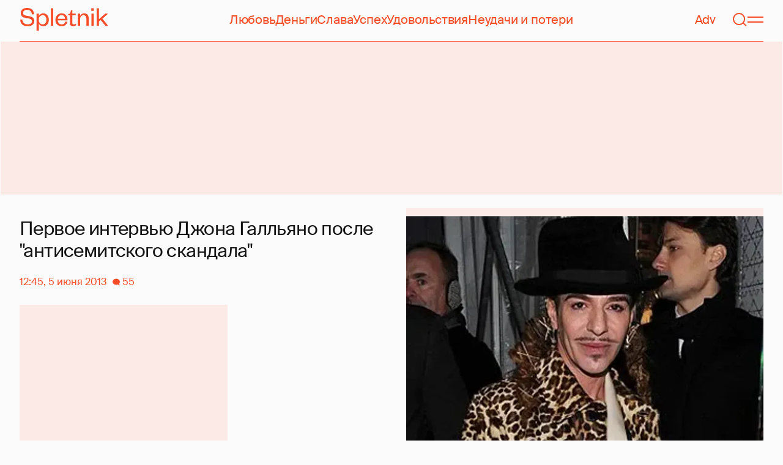

--- FILE ---
content_type: text/html; charset=utf-8
request_url: https://spletnik.ru/42398-pervoe-intervyu-dzhona-gallyano-posle-antisemitskogo-skandala-40723
body_size: 37897
content:
<!DOCTYPE html><!-- App build time: 2025-11-27T09:02:24.864Z --><html lang="ru" data-pathname="/42398-pervoe-intervyu-dzhona-gallyano-posle-antisemitskogo-skandala-40723" style="--page-background-color:rgb(var(--color-cream));--page-minimal-width:375px;--page-overflow-y:auto;--main-max-width:100rem;--header-height:4.25rem" class=""><head><title data-rh="true">Первое интервью Джона Галльяно после &quot;антисемитского скандала&quot;</title><meta data-rh="true" charSet="utf-8"/><meta data-rh="true" name="referrer" content="strict-origin-when-cross-origin"/><meta data-rh="true" name="msapplication-TileColor" content="#f74c25"/><meta data-rh="true" name="description" content="Let&#x27;s talk about it!"/><meta data-rh="true" name="robots" content="max-image-preview:large"/><meta data-rh="true" name="viewport" content="width=375, initial-scale=1"/><meta data-rh="true" name="twitter:card" content="summary_large_image"/><meta data-rh="true" property="og:title" content="Первое интервью Джона Галльяно после &quot;антисемитского скандала&quot;"/><meta data-rh="true" property="og:type" content="article"/><meta data-rh="true" property="og:image" content="https://image.spletnik.ru/resize/fit=contain,gravity=0.5x0.5,format=auto,width=600,height=315,dpr=2/https://images.spletnik.ru/i/F/F9XyyXI1nO/original.jpg"/><meta data-rh="true" property="og:url" content="https://spletnik.ru/42398-pervoe-intervyu-dzhona-gallyano-posle-antisemitskogo-skandala-40723"/><meta data-rh="true" property="og:description" content="Let&#x27;s talk about it!"/><meta data-rh="true" property="og:locale" content="ru_RU"/><link data-chunk="main" rel="preload" as="style" href="/static/styles/e3ccf4ee08d4230dd767.css"/><link data-chunk="main" rel="preload" as="script" href="/static/scripts/fe93316eaa94e203543d.js"/><link data-chunk="main" rel="preload" as="script" href="/static/scripts/6a946478daf2ca81ce6f.js"/><link data-chunk="main" rel="preload" as="script" href="/static/scripts/48f209a4b5c4258d4573.js"/><link data-chunk="main" rel="preload" as="script" href="/static/scripts/13d47b57166d24805624.js"/><link data-chunk="PostPage" rel="preload" as="script" href="/static/scripts/35dd7e7b07ef16e338cb.js"/><link data-chunk="PostPage" rel="preload" as="script" href="/static/scripts/8284d42ba1e6281d4f79.js"/><link data-rh="true" rel="apple-touch-icon" sizes="180x180" href="/apple-touch-icon.png"/><link data-rh="true" rel="icon" type="image/png" sizes="32x32" href="/favicon-32x32.png"/><link data-rh="true" rel="icon" type="image/png" sizes="16x16" href="/favicon-16x16.png"/><link data-rh="true" rel="manifest" href="/site.webmanifest"/><link data-rh="true" rel="mask-icon" href="/safari-pinned-tab.svg" color="#f74c25"/><link data-rh="true" rel="canonical" href="https://spletnik.ru/42398-pervoe-intervyu-dzhona-gallyano-posle-antisemitskogo-skandala-40723"/><link data-rh="true" rel="alternate" type="application/rss+xml" href="https://spletnik.ru/rss"/><link data-chunk="main" rel="stylesheet" href="/static/styles/e3ccf4ee08d4230dd767.css"/><script>!(function(w,p,f,c){if(!window.crossOriginIsolated && !navigator.serviceWorker) return;c=w[p]=Object.assign(w[p]||{},{"debug":false});c[f]=(c[f]||[]).concat(["dataLayer.push"])})(window,'partytown','forward');/* Partytown 0.11.0 - MIT QwikDev */
const t={preserveBehavior:!1},e=e=>{if("string"==typeof e)return[e,t];const[n,r=t]=e;return[n,{...t,...r}]},n=Object.freeze((t=>{const e=new Set;let n=[];do{Object.getOwnPropertyNames(n).forEach((t=>{"function"==typeof n[t]&&e.add(t)}))}while((n=Object.getPrototypeOf(n))!==Object.prototype);return Array.from(e)})());!function(t,r,o,i,a,s,c,l,d,p,u=t,f){function h(){f||(f=1,"/"==(c=(s.lib||"/~partytown/")+(s.debug?"debug/":""))[0]&&(d=r.querySelectorAll('script[type="text/partytown"]'),i!=t?i.dispatchEvent(new CustomEvent("pt1",{detail:t})):(l=setTimeout(v,(null==s?void 0:s.fallbackTimeout)||1e4),r.addEventListener("pt0",w),a?y(1):o.serviceWorker?o.serviceWorker.register(c+(s.swPath||"partytown-sw.js"),{scope:c}).then((function(t){t.active?y():t.installing&&t.installing.addEventListener("statechange",(function(t){"activated"==t.target.state&&y()}))}),console.error):v())))}function y(e){p=r.createElement(e?"script":"iframe"),t._pttab=Date.now(),e||(p.style.display="block",p.style.width="0",p.style.height="0",p.style.border="0",p.style.visibility="hidden",p.setAttribute("aria-hidden",!0)),p.src=c+"partytown-"+(e?"atomics.js?v=0.11.0":"sandbox-sw.html?"+t._pttab),r.querySelector(s.sandboxParent||"body").appendChild(p)}function v(n,o){for(w(),i==t&&(s.forward||[]).map((function(n){const[r]=e(n);delete t[r.split(".")[0]]})),n=0;n<d.length;n++)(o=r.createElement("script")).innerHTML=d[n].innerHTML,o.nonce=s.nonce,r.head.appendChild(o);p&&p.parentNode.removeChild(p)}function w(){clearTimeout(l)}s=t.partytown||{},i==t&&(s.forward||[]).map((function(r){const[o,{preserveBehavior:i}]=e(r);u=t,o.split(".").map((function(e,r,o){var a;u=u[o[r]]=r+1<o.length?u[o[r]]||(a=o[r+1],n.includes(a)?[]:{}):(()=>{let e=null;if(i){const{methodOrProperty:n,thisObject:r}=((t,e)=>{let n=t;for(let t=0;t<e.length-1;t+=1)n=n[e[t]];return{thisObject:n,methodOrProperty:e.length>0?n[e[e.length-1]]:void 0}})(t,o);"function"==typeof n&&(e=(...t)=>n.apply(r,...t))}return function(){let n;return e&&(n=e(arguments)),(t._ptf=t._ptf||[]).push(o,arguments),n}})()}))})),"complete"==r.readyState?h():(t.addEventListener("DOMContentLoaded",h),t.addEventListener("load",h))}(window,document,navigator,top,window.crossOriginIsolated);document.currentScript.dataset.partytown="";</script><script type="text/partytown">(function(w,d,s,l,i){w[l]=w[l]||[];w[l].push({'gtm.start':
              new Date().getTime(),event:'gtm.js'});var f=d.getElementsByTagName(s)[0],
              j=d.createElement(s),dl=l!='dataLayer'?'&l='+l:'';j.async=true;j.src=
              'https://www.googletagmanager.com/gtm.js?id='+i+dl;f.parentNode.insertBefore(j,f);
            })(window,document,'script','dataLayer','GTM-5VXL9DG7');</script><script>(function(m,e,t,r,i,k,a){m[i]=m[i]||function(){(m[i].a=m[i].a||[]).push(arguments)};
                  m[i].l=1*new Date();
                  for (var j = 0; j < document.scripts.length; j++) {if (document.scripts[j].src === r) { return; }}
                  k=e.createElement(t),a=e.getElementsByTagName(t)[0],k.async=1,k.src=r,a.parentNode.insertBefore(k,a)})
                  (window, document, "script", "https://mc.yandex.ru/metrika/tag.js", "ym");

                  ym(20819530, "init", {
                  defer:true,
                  clickmap:true,
                  trackLinks:true,
                  accurateTrackBounce:true,
                  webvisor:true
              });</script><noscript><div><img src="https://mc.yandex.ru/watch/20819530" style="position:absolute;left:-9999px" alt=""/></div></noscript><script data-rh="true" type="text/javascript">document.documentElement.setAttribute('data-prefers-color-scheme', localStorage.getItem('prefers-color-scheme') || 'light');
if (document.documentElement.dataset.prefersColorScheme === 'auto') {
  document.documentElement.setAttribute('data-prefers-color-scheme', matchMedia('(prefers-color-scheme: dark)').matches ? 'dark' : 'light');
}
if (!document.documentElement.dataset.prefersColorSchemeVariant) {
  document.documentElement.setAttribute('data-prefers-color-scheme-variant', localStorage.getItem('prefers-color-scheme-variant') || 'secondary');
} else {
  localStorage.setItem('prefers-color-scheme-variant', document.documentElement.dataset.prefersColorSchemeVariant)
}
document.head.insertAdjacentHTML('beforeend', `<meta name="twitter:widgets:theme" content="${document.documentElement.dataset.prefersColorScheme}" />`);
document.head.insertAdjacentHTML('beforeend', `<meta name="theme-color" content="${document.documentElement.dataset.prefersColorScheme === 'dark' ? '#111111' : '#F7F6F2' }" />`);</script><script data-rh="true" type="text/javascript">document.querySelector('meta[name="viewport"]').setAttribute('content', `width=375, initial-scale=${Math.min(screen.width / 375, 1)}`);</script><script data-rh="true" type="application/ld+json">{"@context":"https://schema.org","@type":"NewsArticle","@id":"https://spletnik.ru/42398-pervoe-intervyu-dzhona-gallyano-posle-antisemitskogo-skandala-40723","url":"https://spletnik.ru/42398-pervoe-intervyu-dzhona-gallyano-posle-antisemitskogo-skandala-40723","mainEntityOfPage":{"@type":"WebPage","@id":"https://spletnik.ru/42398-pervoe-intervyu-dzhona-gallyano-posle-antisemitskogo-skandala-40723"},"headline":"Первое интервью Джона Галльяно после \"антисемитского скандала\"","description":"","inLanguage":"ru","keywords":["John Galliano","Кейт Мосс","мода","Linda Evangelista"],"about":[{"@type":"Thing","name":"John Galliano"},{"@type":"Thing","name":"Кейт Мосс"},{"@type":"Thing","name":"мода"},{"@type":"Thing","name":"Linda Evangelista"}],"datePublished":"2013-06-05T12:45:00+04:00","dateModified":"2013-06-05T12:45:00+04:00","isAccessibleForFree":true,"image":{"@type":"ImageObject","url":"https://image.spletnik.ru/resize/fit=contain,gravity=0.5x0.5,format=auto,width=1011,height=700,dpr=2/https://images.spletnik.ru/i/F/F9XyyXI1nO/original.jpg","width":2022,"height":1400},"thumbnailUrl":"https://image.spletnik.ru/resize/fit=contain,gravity=0.5x0.5,format=auto,width=1011,height=700,dpr=2/https://images.spletnik.ru/i/F/F9XyyXI1nO/original.jpg","author":{"@type":"Person","name":"V_Gubina","url":"https://spletnik.ru/user/V_Gubina"},"publisher":{"@type":"Organization","name":"Spletnik","url":"https://spletnik.ru","logo":{"@type":"ImageObject","url":"https://spletnik.ru/android-chrome-512x512.png","width":512,"height":512}},"copyrightHolder":{"@type":"Organization","name":"Spletnik"},"articleBody":"Джон Галльяно\nВпервые с тех пор, как в 2011 году антисемитские высказывания в состоянии алкогольного опьянения стоили Джону Галльяно работы в Dior, дизайнер откровенно рассказывает о том, что в действительности послужило причиной его выходки.\nЯ признаю - это худшее, что я вообще произносил в моей жизни, но я не хотел этого... Я пытался понять, что послужило причиной моего гнева. Теперь я понимаю - это было мое недовольство к себе самому. В тот момент я планировал лечение в психиатрической лечебнице.\nРабота, алкоголь и наркотики превратились тогда для художника в порочный круг: чтобы справляться с колоссальными нагрузками и находить вдохновение,  приходилось подпитывать свои силы.\nПоначалу, после выпуска каждой коллекции, мне хватало пары дней отдыха, чтобы прийти в себя, однако, чем насыщеннее становилось расписание выхода коллекций, тем чаще происходили мои срывы - я стал чувствовать себя рабом. Позже из-за таблеток я перестал спать - судороги в ногах не давали уснуть. Запивал боль вином, водкой или водкой с тоником - ничего другого мой организм уже и не видел.\nВ голове шумели голоса, сводили с ума вопросы, но я не мог заставить себя признать, что я алкоголик - я был абсолютно уверен, что контролирую ситуацию.\nРеальность, тем временем, подступала. Боссы Гальяно в LVMH пару раз пытались поговорить с ним о его проблеме. Первый разговор был с Сидни Толедано, который деликатно намекнул Галльяно на то, что ему следует задуматься о качестве своего питания, а вторым эпизодом стал разговор с Бернаром Арно, исполнительным директором LVMH. Когда Галльяно сказали, что он попросту умрет, если не решит свои проблемы с алкоголем, дизайнер в ярости сорвал с себя рубашку, продемонстрировав боссу свое атлетические рельефы, которыми был обязан тренажерном залу, и спросил: \"Разве это тело похоже на  тело алкоголика?\"\nЛинда Евангелиста была единственным человеком, кто посетил его в реабилитационном центре в первые выходные после того, как он был отправлен на лечение. После этого спасением для него стала работа над свадебным платьем Кейт Мосс:\nРабота над свадебным платьем Кейт просто спасла меня! Это была своего рода творческая реабилитация. После всего случившегося она нашла в себе смелость обратиться ко мне.\nНа свадебном торжестве за платье Кейт даже отец невесты благодарил Галльяно.\nВсе встали - это был очень важный для меня момент - я понял, что я не один.\nИтак, путь Галльяно - один из самых ярких примеров истинной звездной жизни: трагедия закулисья и блестящая \"обложка\". Осталось лишь дождаться ответа на вопрос, кто же возьмется экранизировать эту историю?\n\nСидни Толедано и Джон Галльяно\n\nДжон Галльяно и Кейт Мосс\n\nДжон Галльяно и Линдла Евангелиста\nИсточники: Vanity Fair, GettyImages/Fotobank"}</script><!--HEADER BIDDING-->
<link rel="preconnect" href="https://yastatic.net" crossorigin>
<link rel="sitemap" type="application/xml" title="Google News Sitemap" href="https://spletnik.ru/sitemap-news.xml"/>
<link rel="preconnect" href="https://storage.mds.yandex.net" crossorigin>
<script src="https://yandex.ru/ads/system/header-bidding.js" async></script>
<script>
	window.SPL_BP = window.SPL_BP || (matchMedia('(max-width:700px)').matches ? 'phone' : 'desktop');
console.log(1)
    var adfoxBiddersMap = {
        "myTarget": "808046",
        "betweenDigital": "890130",
        "buzzoola": "1315118",
        "adfox_adsmart": "1920941",
        "videonow": "1591235",
        "adfox_mttech": "2592358",
        "mediasniper": "2181294",
        "getintent": "3184766",
        "gnezdo": "3185157",
        "adfox_yandex_LayerCV": "3199997",
        "adfox_yandex_adfox@monetize-me.ru": "2427108",
        "viqeo": "3382182",
    };
    var desktopUnits = [
      {
        code: "desktop_top_billboard",
        codeType: "combo",
        bids: [
          { bidder: "buzzoola", params: { placementId: "1240654" } },
          { bidder: "gnezdo",   params: { placementId: "358381" } },
          { bidder: "adwile",   params: { placementId: "32005" } },
          { bidder: "adfox_adsmart", params: { p1: "cuhby", p2: "ul" } }
        ],
        sizes: [[1000,180],[990,90],[990,250],[728,90]]
      },
      {
        code: "desktop_comments_side_banner",
        codeType: "combo",
        bids: [
          { bidder: "betweenDigital", params: { placementId: "2815811" } },
          { bidder: "buzzoola",       params: { placementId: "1240660" } },
          { bidder: "gnezdo",         params: { placementId: "358384" } },
          { bidder: "adfox_adsmart",  params: { p1: "cuhcc", p2: "hhro" } },
          { bidder: "myTarget",       params: { placementId: "234259" } }
        ],
        sizes: [[300,500],[240,400],[300,600]]
      }
    ];

    var mobileUnits = [
      {
        code: "adfox_168069462983338110", // fullscreen
        codeType: "combo",
        bids: [
          { bidder: "adfox_yandex_adfox@monetize-me.ru", params: { p1:"dcgqj", p2:"ihud" } },
          { bidder: "getintent", params: { placementId: "215_V_spletnik.ru_M_FS_300x600" } },
          { bidder: "gnezdo",    params: { placementId: "357241" } },
          { bidder: "adfox_mttech", params: { p1:"dghff", p2:"gdxc" } }
        ],
        sizes: [[300,600],[300,300],[320,250],[320,480]]
      },
      {
        code: "mobile_top_billboard",
        bids: [
          { bidder: "myTarget",   params: { placementId: "902582" } },
          { bidder: "buzzoola",   params: { placementId: "1240648" } },
          { bidder: "betweenDigital", params: { placementId: "4531603" } }
        ],
        sizes: [[320,50],[320,100]]
      }
    ];

    var userTimeout = 400;
    window.YaHeaderBiddingSettings = {
        biddersMap: adfoxBiddersMap,
        adUnits: (window.SPL_BP === 'desktop' ? desktopUnits : mobileUnits),
        timeout: userTimeout,
    };

</script>
<script>
    window.Ya || (window.Ya = {});
    window.yaContextCb = window.yaContextCb || [];
    window.Ya.adfoxCode || (window.Ya.adfoxCode = {});
    window.Ya.adfoxCode.hbCallbacks || (window.Ya.adfoxCode.hbCallbacks = []);
</script>
<script src="https://yandex.ru/ads/system/context.js" async></script>
<style type="text/css">
    .marker_desktop {
        display: none;
        color: #f74c25;
        position: absolute;
        left: 50%;
        top: 0.3rem;
        transform: translate(-50%, 0%);
        font-size: 0.8rem;
    }

    .placeholder {
        background: #fceae6;
        width: calc(100% - 2px);
        overflow: hidden;
    }
    .placeholder_mobile{
        background: #fceae6;
        border-radius: 0.5rem;
        overflow: hidden;
    }

    .placeholder_billboard {
        background: #fceae6;
        width: calc(100% - 2px);
        overflow: hidden;
        max-width: 1536px;
    }

    #root {
        width: 100%;
    }

    .branding {
        width: 1200px !important;
        top:245px;
        position: relative;
        margin: auto;
        background: var(--page-background-color);
    }

    #root.branding {
        -webkit-transition: width 2s ease-in-out;
        -moz-transition: width 2s ease-in-out;
        -o-transition: width 2s ease-in-out;
        transition: width 2s ease-in-out;
    }

    #mobile_top_billboard {
        max-height: 150px;
        margin:auto;
        overflow: hidden;
    }

    .mobile_inread_container {
        text-align: center;
        width: calc(100vw - 2.5rem);
        display: flex;
        align-items: center;
        justify-content: center;
        margin: auto;
    }

    .m_inread_adfox_container {
        text-align: center;
        max-height: 300px;
        margin: auto;
    }
    .m_inread_adfox_container  img{
        margin: auto;
    }
    .m_inread_adfox_container_content  {
        text-align: center;
        margin: auto;
        width: 100%;
    }
    .m_inread_adfox_container_content  img{
        margin: auto;
        
    }
    .m_inread_adfox_container_content > div{
        margin: auto;
        
    }
    #billboard_ads {
        max-width: 1370px;
        overflow: hidden;
        width: 100%;
    }
    .desktop_inread_container {
        background: #fceae6;
        text-align: center;
        align-items: center;
        justify-content: center;
        margin: auto;
        padding: 20px;
        width: 100%;
    }
    .d_inread_adfox_container_content  {
        text-align: center;
        margin: auto;
        width: 100%;
    }
    .d_inread_adfox_container_content img{
        margin: auto;
    }
    .d_inread_adfox_container_content > div{
        margin: auto;
    }
    .ad--collapsing { overflow: hidden; transition: height .3s ease; }

</style></head><body><noscript><iframe src="https://www.googletagmanager.com/ns.html?id=GTM-5VXL9DG7" height="0" width="0" style="display:none;visibility:hidden"></iframe></noscript><div id="root"><div class="Toastify"></div><header style="--header-height:4.25rem;--main-max-width:100rem" class="m-auto w-full px-5 md:px-8 sticky inset-x-0 top-0 z-header mt-0 flex h-[var(--header-height)] max-w-[var(--main-max-width)] items-stretch justify-center bg-cream"><nav class="relative flex w-full items-center justify-between border-b border-blood pb-6 pt-5"><a style="--base-color:rgb(var(--color-cream));--accent-color:rgb(var(--color-blood));--muted-color:rgb(var(--color-half-blood))" class="cursor-pointer items-center justify-center border-0 bg-transparent no-underline antialiased [text-rendering:geometricPrecision] disabled:cursor-auto flex p-0 text-[var(--accent-color)] decoration-1 underline-offset-4 hover:underline active:underline [@media(hover:hover){&amp;:hover_svg}]:text-[var(--muted-color)] transition-colors duration-300 ease-in-out active:transition-none disabled:pointer-events-none" aria-label="Spletnik" href="/" data-discover="true"><div class="h-[30px] w-[114px] md:h-[37px] md:w-[144px]"><svg xmlns="http://www.w3.org/2000/svg" width="144" height="37" fill="none" viewBox="14 0 114 37" class="size-full"><path d="m0 19.048 3.566-.228c.229 5.253 3.84 7.948 8.687 7.948 4.298 0 6.995-1.827 6.995-4.98 0-2.648-1.737-3.928-5.486-4.658l-5.715-1.097C3.795 15.211.869 12.927.869 8.451.869 3.426 4.846 0 11.156 0c7.224 0 11.384 3.837 11.43 10.323l-3.612.183c-.137-4.75-3.018-7.446-7.772-7.446-4.161 0-6.493 1.965-6.493 5.162 0 2.832 1.875 3.746 5.212 4.385l5.213 1.005c5.258 1.005 7.91 3.29 7.91 7.903 0 5.299-4.573 8.36-10.79 8.36C5.165 29.874 0 25.99 0 19.047Zm30.386-.274v1.142c0 4.385 2.789 6.943 6.4 6.943 3.933 0 6.081-2.923 6.081-7.491s-2.148-7.491-6.08-7.491c-3.612 0-6.401 2.558-6.401 6.897Zm.091 6.395V37h-3.795V9.364h3.795v4.203c.869-2.467 3.43-4.75 7.178-4.75 5.898 0 9.145 4.658 9.145 10.55 0 5.893-3.247 10.507-9.145 10.507-3.749 0-6.31-2.238-7.178-4.705ZM50.291.548h3.795v28.778H50.29V.548Zm23.697 21.698 3.154.365c-1.005 4.522-4.343 7.263-9.327 7.263-5.943 0-10.287-4.02-10.287-10.232 0-6.304 4.344-10.826 10.104-10.826 6.356 0 9.602 4.522 9.602 9.958v1.508H61.323c.183 3.882 2.972 6.623 6.538 6.623 3.338 0 5.304-1.599 6.127-4.66Zm-12.574-4.431h11.933c-.137-3.198-1.92-6.121-5.715-6.121-3.612 0-5.76 2.832-6.218 6.12Zm19.992 6.852V12.105H78.39v-2.056l1.28-.228c1.874-.365 2.286-1.279 2.743-3.198l.594-2.786h2.15v5.527h5.623v2.74h-5.624V24.21c0 1.781.732 2.604 2.47 2.604 1.28 0 2.605-.549 3.748-1.188v2.558c-1.463 1.096-2.926 1.69-5.12 1.69-2.835 0-4.847-1.325-4.847-5.207Zm16.627-6.807v11.466h-3.795V9.364h3.795v3.563c.96-2.42 3.658-4.11 6.63-4.11 5.212 0 7.315 3.47 7.315 8.13v12.379h-3.795v-12.06c0-3.334-1.6-5.435-4.755-5.435-3.017 0-5.395 2.375-5.395 6.03Zm18.43-8.496h3.795v19.962h-3.795V9.364Zm-.092-4.522V.548h3.932v4.294h-3.932Zm12.404 17.267v7.217h-3.795V.548h3.795v17.86l10.059-9.044h4.755l-9.19 8.177L144 29.326h-4.481l-7.955-9.684-2.789 2.467Z" fill="currentColor"></path></svg></div></a><div class="mx-4 hidden items-center gap-4.5 lg:flex"><a style="--base-color:rgb(var(--color-cream));--accent-color:rgb(var(--color-blood));--muted-color:rgb(var(--color-half-blood))" class="cursor-pointer items-center justify-center border-0 bg-transparent no-underline antialiased [text-rendering:geometricPrecision] disabled:cursor-auto p-0 text-[var(--accent-color)] decoration-1 underline-offset-4 hover:underline active:underline [@media(hover:hover){&amp;:hover_svg}]:text-[var(--muted-color)] transition-colors duration-300 ease-in-out active:transition-none disabled:pointer-events-none inline" href="/tag/lyubov" data-discover="true">Любовь</a><a style="--base-color:rgb(var(--color-cream));--accent-color:rgb(var(--color-blood));--muted-color:rgb(var(--color-half-blood))" class="cursor-pointer items-center justify-center border-0 bg-transparent no-underline antialiased [text-rendering:geometricPrecision] disabled:cursor-auto p-0 text-[var(--accent-color)] decoration-1 underline-offset-4 hover:underline active:underline [@media(hover:hover){&amp;:hover_svg}]:text-[var(--muted-color)] transition-colors duration-300 ease-in-out active:transition-none disabled:pointer-events-none inline" href="/tag/dengi" data-discover="true">Деньги</a><a style="--base-color:rgb(var(--color-cream));--accent-color:rgb(var(--color-blood));--muted-color:rgb(var(--color-half-blood))" class="cursor-pointer items-center justify-center border-0 bg-transparent no-underline antialiased [text-rendering:geometricPrecision] disabled:cursor-auto p-0 text-[var(--accent-color)] decoration-1 underline-offset-4 hover:underline active:underline [@media(hover:hover){&amp;:hover_svg}]:text-[var(--muted-color)] transition-colors duration-300 ease-in-out active:transition-none disabled:pointer-events-none inline" href="/tag/slava-1" data-discover="true">Слава</a><a style="--base-color:rgb(var(--color-cream));--accent-color:rgb(var(--color-blood));--muted-color:rgb(var(--color-half-blood))" class="cursor-pointer items-center justify-center border-0 bg-transparent no-underline antialiased [text-rendering:geometricPrecision] disabled:cursor-auto p-0 text-[var(--accent-color)] decoration-1 underline-offset-4 hover:underline active:underline [@media(hover:hover){&amp;:hover_svg}]:text-[var(--muted-color)] transition-colors duration-300 ease-in-out active:transition-none disabled:pointer-events-none inline" href="/tag/uspekh" data-discover="true">Успех</a><a style="--base-color:rgb(var(--color-cream));--accent-color:rgb(var(--color-blood));--muted-color:rgb(var(--color-half-blood))" class="cursor-pointer items-center justify-center border-0 bg-transparent no-underline antialiased [text-rendering:geometricPrecision] disabled:cursor-auto p-0 text-[var(--accent-color)] decoration-1 underline-offset-4 hover:underline active:underline [@media(hover:hover){&amp;:hover_svg}]:text-[var(--muted-color)] transition-colors duration-300 ease-in-out active:transition-none disabled:pointer-events-none inline" href="/tag/udovolstviya" data-discover="true">Удовольствия</a><a style="--base-color:rgb(var(--color-cream));--accent-color:rgb(var(--color-blood));--muted-color:rgb(var(--color-half-blood))" class="cursor-pointer items-center justify-center border-0 bg-transparent no-underline antialiased [text-rendering:geometricPrecision] disabled:cursor-auto p-0 text-[var(--accent-color)] decoration-1 underline-offset-4 hover:underline active:underline [@media(hover:hover){&amp;:hover_svg}]:text-[var(--muted-color)] transition-colors duration-300 ease-in-out active:transition-none disabled:pointer-events-none inline" href="/tag/neudachi-i-poteri" data-discover="true">Неудачи и потери</a></div><div class="flex items-center gap-4.5"><a style="--base-color:rgb(var(--color-cream));--accent-color:rgb(var(--color-blood));--muted-color:rgb(var(--color-half-blood))" class="cursor-pointer items-center justify-center border-0 bg-transparent no-underline antialiased [text-rendering:geometricPrecision] disabled:cursor-auto flex p-0 text-[var(--accent-color)] decoration-1 underline-offset-4 hover:underline active:underline [@media(hover:hover){&amp;:hover_svg}]:text-[var(--muted-color)] transition-colors duration-300 ease-in-out active:transition-none disabled:pointer-events-none" href="/tag/advertorial" data-discover="true">Adv</a><svg fill="none" xmlns="http://www.w3.org/2000/svg" width="26" height="26" viewBox="0 0 26 26" color="transparent"><path fill="currentColor" d="M2 19h22v2H2z"></path><path d="M19 9A6 6 0 0 0 7 9m8 12a2 2 0 1 1-4 0M7 9v8c0 2-1 2.5-2 3M19 9v8c0 2 1 2.5 2 3" stroke="currentColor" stroke-width="2"></path></svg><a style="--base-color:rgb(var(--color-cream));--accent-color:rgb(var(--color-blood));--muted-color:rgb(var(--color-half-blood))" class="cursor-pointer items-center justify-center border-0 bg-transparent no-underline antialiased [text-rendering:geometricPrecision] disabled:cursor-auto flex p-0 text-[var(--accent-color)] decoration-1 underline-offset-4 hover:underline active:underline [@media(hover:hover){&amp;:hover_svg}]:text-[var(--muted-color)] transition-colors duration-300 ease-in-out active:transition-none disabled:pointer-events-none" aria-label="Поиск" href="/search" data-discover="true"><svg width="26" height="26" fill="none" xmlns="http://www.w3.org/2000/svg"><path fill="currentColor" d="m19.62 17.72 5.08 5.08-1.42 1.41-5.07-5.08z"></path><circle cx="12.08" cy="12.08" r="9.08" stroke="currentColor" stroke-width="2"></circle></svg></a><button type="button" style="--base-color:rgb(var(--color-cream));--accent-color:rgb(var(--color-blood));--muted-color:rgb(var(--color-half-blood))" aria-label="Меню" class="cursor-pointer items-center justify-center border-0 bg-transparent no-underline antialiased [text-rendering:geometricPrecision] disabled:cursor-auto flex p-0 text-[var(--accent-color)] decoration-1 underline-offset-4 hover:underline active:underline [@media(hover:hover){&amp;:hover_svg}]:text-[var(--muted-color)] transition-colors duration-300 ease-in-out active:transition-none disabled:pointer-events-none"><svg width="26" height="26" fill="none" xmlns="http://www.w3.org/2000/svg"><path fill="currentColor" d="M0 8h26v2H0zm0 8h26v2H0z"></path></svg></button></div></nav></header><div class="relative z-ad justify-center overflow-hidden min-h-[250px] mx-auto my-0 hidden max-w-[var(--main-max-width)] md:flex verstka-observe"></div><div class="relative z-ad flex justify-center overflow-hidden aspect-[375/120] w-full mx-auto my-0 max-w-[var(--main-max-width)] md:hidden verstka-observe"></div><main class="grow mb-5 flex flex-col items-stretch justify-center"><div style="--top-page-spacing:1.375rem" class="mb-auto w-full pt-[var(--top-page-spacing)]"><div class="m-auto w-full max-w-[var(--main-max-width)] px-5 md:px-8"><article class="grid [&amp;&gt;*]:min-w-0 lg:grid-cols-[1fr_2fr] lg:gap-12 lg:[grid-template-areas:&#x27;left_right&#x27;] xl:grid-cols-[1fr_1fr] lg:pb-4"><div class="order-2 lg:flex lg:flex-col lg:[grid-area:right]"><div class="w-full mb-5 max-w-[42.1875rem] md:max-w-[63.1875rem] lg:max-w-[55.8125rem] xl:max-w-[46.5rem]"><div style="--padding-percentage:69.23837784371909%" class="relative h-0 overflow-hidden pb-[var(--padding-percentage)]"><picture class="absolute left-0 top-0 size-full group"><source width="744" height="515.13353115727" media="(min-width: 1200px)" srcSet="https://image.spletnik.ru/resize/fit=contain,gravity=0.5x0.5,format=auto,width=744,height=515/https://images.spletnik.ru/i/F/F9XyyXI1nO/original.jpg, https://image.spletnik.ru/resize/fit=contain,gravity=0.5x0.5,format=auto,width=744,height=515,dpr=2/https://images.spletnik.ru/i/F/F9XyyXI1nO/original.jpg 2x"/><source width="893" height="618.2987141444115" media="(min-width: 1076px)" srcSet="https://image.spletnik.ru/resize/fit=contain,gravity=0.5x0.5,format=auto,width=893,height=618/https://images.spletnik.ru/i/F/F9XyyXI1nO/original.jpg, https://image.spletnik.ru/resize/fit=contain,gravity=0.5x0.5,format=auto,width=893,height=618,dpr=2/https://images.spletnik.ru/i/F/F9XyyXI1nO/original.jpg 2x"/><source width="1011" height="700" media="(min-width: 716px)" srcSet="https://image.spletnik.ru/resize/fit=contain,gravity=0.5x0.5,format=auto,width=1011,height=700/https://images.spletnik.ru/i/F/F9XyyXI1nO/original.jpg, https://image.spletnik.ru/resize/fit=contain,gravity=0.5x0.5,format=auto,width=1011,height=700,dpr=2/https://images.spletnik.ru/i/F/F9XyyXI1nO/original.jpg 2x"/><source width="675" height="467.35905044510383" media="(min-width: 430px)" srcSet="https://image.spletnik.ru/resize/fit=contain,gravity=0.5x0.5,format=auto,width=675,height=467/https://images.spletnik.ru/i/F/F9XyyXI1nO/original.jpg, https://image.spletnik.ru/resize/fit=contain,gravity=0.5x0.5,format=auto,width=675,height=467,dpr=2/https://images.spletnik.ru/i/F/F9XyyXI1nO/original.jpg 2x"/><source width="390" height="270.02967359050444" media="(min-width: 0px)" srcSet="https://image.spletnik.ru/resize/fit=contain,gravity=0.5x0.5,format=auto,width=390,height=270/https://images.spletnik.ru/i/F/F9XyyXI1nO/original.jpg, https://image.spletnik.ru/resize/fit=contain,gravity=0.5x0.5,format=auto,width=390,height=270,dpr=2/https://images.spletnik.ru/i/F/F9XyyXI1nO/original.jpg 2x"/><img loading="eager" fetchPriority="high" class="size-full bg-loader/15 object-contain" alt="Иллюстрация к статье" width="1011" height="700" src="https://image.spletnik.ru/resize/fit=contain,gravity=0.5x0.5,format=auto,width=1011,height=700/https://images.spletnik.ru/i/F/F9XyyXI1nO/original.jpg" srcSet="https://image.spletnik.ru/resize/fit=contain,gravity=0.5x0.5,format=auto,width=1011,height=700/https://images.spletnik.ru/i/F/F9XyyXI1nO/original.jpg, https://image.spletnik.ru/resize/fit=contain,gravity=0.5x0.5,format=auto,width=1011,height=700,dpr=2/https://images.spletnik.ru/i/F/F9XyyXI1nO/original.jpg 2x"/><a aria-label="Иллюстрация к статье" class="absolute inset-0 md:hidden" target="_blank" rel="noopener noreferrer" href="https://images.spletnik.ru/i/F/F9XyyXI1nO/original.jpg"></a><div class="absolute right-0 top-0 hidden overflow-hidden md:block"><a aria-label="Иллюстрация к статье" class="block -translate-y-full translate-x-full bg-cream/60 p-2 !text-blood opacity-0 outline-0 transition-[opacity,transform] focus-within:bg-cream hover:bg-cream group-focus-within:translate-x-0 group-focus-within:translate-y-0 group-focus-within:opacity-100 group-hover:translate-x-0 group-hover:translate-y-0 group-hover:opacity-100" target="_blank" rel="noopener noreferrer" href="https://images.spletnik.ru/i/F/F9XyyXI1nO/original.jpg"><svg width="26" height="26" viewBox="0 0 26 26" fill="none" xmlns="http://www.w3.org/2000/svg"><path d="M1 25 25 1M1 25h8m-8 0v-8M25 1h-8m8 0v8" stroke="currentColor" stroke-width="2" stroke-linecap="round" stroke-linejoin="round"></path></svg></a></div></picture></div></div><div class="mb-10 ProseMirror-view linked-data-post"><p>Джон Галльяно</p>
<p>
  Впервые с тех пор, как в 2011 году
  <a
    href="/buzz/chronicle/24485-dzhon-gallyano-arestovan-i-otstranen-ot-obyazannostey-v-dior.html"
    target="_blank"
    rel="noopener noreferrer nofollow"
    >антисемитские высказывания</a
  >
  в состоянии алкогольного опьянения стоили
  <a
    href="/look/newsmoda/39240-novosti-po-delu-gallyano-sud-na-storone-dizaynera-no-nadolgo-li.html"
    target="_blank"
    rel="noopener noreferrer nofollow"
    >Джону Галльяно</a
  >
  <a
    href="/look/newsmoda/24581-dzhon-gallyano-uvolen-s-posta-kreativnogo-direktora-dior.html"
    target="_blank"
    rel="noopener noreferrer nofollow"
    >работы в Dior</a
  >, дизайнер откровенно рассказывает о том, что в действительности послужило
  причиной его выходки.
</p>
<p>
  Я признаю - это худшее, что я вообще произносил в моей жизни, но я не хотел
  этого... Я пытался понять, что послужило причиной моего гнева. Теперь я
  понимаю - это было мое недовольство к себе самому. В тот момент я планировал
  лечение в психиатрической лечебнице.
</p>
<p>
  Работа, алкоголь и наркотики превратились тогда для художника в порочный круг:
  чтобы справляться с колоссальными нагрузками и находить вдохновение,&nbsp;
  приходилось подпитывать свои силы.
</p>
<p>
  Поначалу, после выпуска каждой коллекции, мне хватало пары дней отдыха, чтобы
  прийти в себя, однако, чем насыщеннее становилось расписание выхода коллекций,
  тем чаще происходили мои срывы - я стал чувствовать себя рабом. Позже из-за
  таблеток я перестал спать - судороги в ногах не давали уснуть. Запивал боль
  вином, водкой или водкой с тоником - ничего другого мой организм уже и не
  видел.
</p>
<p>
  В голове шумели голоса, сводили с ума вопросы, но я не мог заставить себя
  признать, что я алкоголик - я был абсолютно уверен, что контролирую ситуацию.
</p>
<p>
  Реальность, тем временем, подступала. Боссы Гальяно в LVMH пару раз пытались
  поговорить с ним о его проблеме. Первый разговор был с Сидни Толедано, который
  деликатно намекнул Галльяно на то, что ему следует задуматься о качестве
  своего питания, а вторым эпизодом стал разговор с Бернаром Арно,
  исполнительным директором LVMH. Когда Галльяно сказали, что он попросту умрет,
  если не решит свои проблемы с алкоголем, дизайнер в ярости сорвал с себя
  рубашку, продемонстрировав боссу свое атлетические рельефы, которыми был
  обязан тренажерном залу, и спросил: "Разве это тело похоже на&nbsp; тело
  алкоголика?"
</p>
<p>
  Линда Евангелиста была единственным человеком, кто посетил его в
  реабилитационном центре в первые выходные после того, как он был отправлен на
  лечение. После этого спасением для него стала работа над свадебным платьем
  <a
    href="/stars/starpage/kate-moss"
    target="_blank"
    rel="noopener noreferrer nofollow"
    >Кейт Мосс</a
  >:
</p>
<p>
  Работа над свадебным платьем Кейт просто спасла меня! Это была своего рода
  творческая реабилитация. После всего случившегося она нашла в себе смелость
  обратиться ко мне.
</p>
<p>
  На свадебном торжестве за платье Кейт даже отец невесты благодарил Галльяно.
</p>
<p>
  Все встали - это был очень важный для меня момент - я понял, что я не один.
</p>
<p>
  Итак, путь Галльяно - один из самых ярких примеров истинной звездной жизни:
  трагедия закулисья и блестящая "обложка". Осталось лишь дождаться ответа на
  вопрос, кто же возьмется экранизировать эту историю?
</p>
<figure
  class="picture-figure"
  data-original-url="https://images.spletnik.ru/i/a/aMeNJYsmGu/original.jpg"
  data-alt="Сидни Толедано и Джон Галльяно"
>
  <picture>
    <img
      alt="Сидни Толедано и Джон Галльяно"
      width="400"
      height="601"
      src="https://images.spletnik.ru/i/a/aMeNJYsmGu/1011.jpg"
    />
  </picture>
</figure>
<p><br />Сидни Толедано и Джон Галльяно</p>
<figure
  class="picture-figure"
  data-original-url="https://images.spletnik.ru/i/9/9tgaQLWWgv/original.jpg"
  data-alt="Джон Галльяно и Кейт Мосс"
>
  <picture>
    <img
      alt="Джон Галльяно и Кейт Мосс"
      width="400"
      height="601"
      src="https://images.spletnik.ru/i/9/9tgaQLWWgv/1011.jpg"
    />
  </picture>
</figure>
<p><br />Джон Галльяно и Кейт Мосс</p>
<figure
  class="picture-figure"
  data-original-url="https://images.spletnik.ru/i/T/T3TZrfFOqM/original.jpg"
  data-alt="Джон Галльяно и Линдла Евангелиста"
>
  <picture>
    <img
      alt="Джон Галльяно и Линдла Евангелиста"
      width="400"
      height="601"
      src="https://images.spletnik.ru/i/T/T3TZrfFOqM/1011.jpg"
    />
  </picture>
</figure>
<p><br />Джон Галльяно и Линдла Евангелиста</p>
<figure
  class="picture-figure"
  data-original-url="https://images.spletnik.ru/i/Z/ZY8b7yR7YV/original.jpg"
  data-alt="Джон Галльяно"
>
  <picture>
    <img
      alt="Джон Галльяно"
      width="400"
      height="601"
      src="https://images.spletnik.ru/i/Z/ZY8b7yR7YV/1011.jpg"
    />
  </picture>
</figure>
<p>Источники: Vanity Fair, GettyImages/Fotobank</p>
</div><div class="mt-auto lg:pb-0 mb-6 pb-0"><p>Теги: <a style="--base-color:rgb(var(--color-cream));--accent-color:rgb(var(--color-blood));--muted-color:rgb(var(--color-half-blood))" class="cursor-pointer items-center justify-center border-0 bg-transparent no-underline antialiased [text-rendering:geometricPrecision] disabled:cursor-auto p-0 text-[var(--accent-color)] decoration-1 underline-offset-4 hover:underline active:underline [@media(hover:hover){&amp;:hover_svg}]:text-[var(--muted-color)] transition-colors duration-300 ease-in-out active:transition-none disabled:pointer-events-none inline-block" href="/tag/Galliano" data-discover="true">John Galliano</a>, <a style="--base-color:rgb(var(--color-cream));--accent-color:rgb(var(--color-blood));--muted-color:rgb(var(--color-half-blood))" class="cursor-pointer items-center justify-center border-0 bg-transparent no-underline antialiased [text-rendering:geometricPrecision] disabled:cursor-auto p-0 text-[var(--accent-color)] decoration-1 underline-offset-4 hover:underline active:underline [@media(hover:hover){&amp;:hover_svg}]:text-[var(--muted-color)] transition-colors duration-300 ease-in-out active:transition-none disabled:pointer-events-none inline-block" href="/tag/keyt-moss" data-discover="true">Кейт Мосс</a>, <a style="--base-color:rgb(var(--color-cream));--accent-color:rgb(var(--color-blood));--muted-color:rgb(var(--color-half-blood))" class="cursor-pointer items-center justify-center border-0 bg-transparent no-underline antialiased [text-rendering:geometricPrecision] disabled:cursor-auto p-0 text-[var(--accent-color)] decoration-1 underline-offset-4 hover:underline active:underline [@media(hover:hover){&amp;:hover_svg}]:text-[var(--muted-color)] transition-colors duration-300 ease-in-out active:transition-none disabled:pointer-events-none inline-block" href="/tag/moda" data-discover="true">мода</a>, <a style="--base-color:rgb(var(--color-cream));--accent-color:rgb(var(--color-blood));--muted-color:rgb(var(--color-half-blood))" class="cursor-pointer items-center justify-center border-0 bg-transparent no-underline antialiased [text-rendering:geometricPrecision] disabled:cursor-auto p-0 text-[var(--accent-color)] decoration-1 underline-offset-4 hover:underline active:underline [@media(hover:hover){&amp;:hover_svg}]:text-[var(--muted-color)] transition-colors duration-300 ease-in-out active:transition-none disabled:pointer-events-none inline-block" href="/tag/linda-evangelista" data-discover="true">Linda Evangelista</a></p></div></div><header style="--top-page-spacing:1.375rem;--advertisement-top-spacing:1.5625rem" class="lg:flex lg:flex-col lg:justify-between lg:[grid-area:left]"><div class="lg:flex lg:flex-col lg:justify-between"><div class="mb-5"><div class="mb-2.5 flex md:mb-4"></div><h1 class="text-xl">Первое интервью Джона Галльяно после &quot;антисемитского скандала&quot;</h1></div><div class="mb-5.5 flex flex-col items-start border-b border-blood pb-4 text-sm lg:mb-0 lg:border-b-0 lg:pb-0"><div class="flex"><p class="mr-2.5 text-blood">12:45, 5 июня 2013</p><button type="button" style="--base-color:rgb(var(--color-cream));--accent-color:rgb(var(--color-blood));--muted-color:rgb(var(--color-half-blood))" class="cursor-pointer items-center justify-center border-0 bg-transparent no-underline antialiased [text-rendering:geometricPrecision] disabled:cursor-auto relative p-0 after:absolute after:bottom-0.5 after:hidden after:h-px after:w-full after:bg-[var(--accent-color)] hover:after:block active:after:block transition-colors duration-300 ease-in-out active:transition-none disabled:pointer-events-none flex gap-2 text-blood md:gap-2.5"><div class="flex items-center"><svg fill="none" xmlns="http://www.w3.org/2000/svg" viewBox="0 0 13 13" width="12" height="12"><ellipse cx="6.5" cy="6" rx="6.5" ry="5.42" fill="currentColor"></ellipse><path d="M12.88 12.42c-1.74 0-3.98-1.8-4.88-2.71l2.7-2.17c.37 1.08 1.3 3.58 2.18 4.88Z" fill="currentColor"></path></svg><div class="ml-1">55</div></div></button></div></div></div><div class="flex grow items-start justify-start"><div class="z-ad justify-center overflow-hidden sticky top-[calc(var(--header-height)+var(--advertisement-top-spacing))] mb-6 mt-[var(--advertisement-top-spacing)] hidden lg:flex verstka-observe"></div></div></header></article></div><div class="m-auto w-full max-w-[var(--main-max-width)] px-5 md:px-8"><div class="border-b border-blood"></div></div><div class="m-auto w-full max-w-[var(--main-max-width)] px-5 md:px-8 relative min-h-[8.75rem]"><div id="comments-42398-pervoe-intervyu-dzhona-gallyano-posle-antisemitskogo-skandala-40723" style="--header-height:4.25rem" class="grid [&amp;&gt;*]:min-w-0 lg:grid-cols-[1fr_2fr] lg:gap-12 lg:[grid-template-areas:&#x27;left_right&#x27;] xl:grid-cols-[1fr_1fr] scroll-mt-[var(--header-height)] lg:pb-4"><section class="order-2 mt-5"><div class="flex items-center justify-between"><h2>Комменты <!-- -->55</h2><button type="button" style="--base-color:rgb(var(--color-cream));--accent-color:rgb(var(--color-blood));--muted-color:rgb(var(--color-half-blood))" class="cursor-pointer items-center justify-center border-0 bg-transparent no-underline antialiased [text-rendering:geometricPrecision] disabled:cursor-auto flex p-0 text-[var(--accent-color)] decoration-1 underline-offset-4 hover:underline active:underline [@media(hover:hover){&amp;:hover_svg}]:text-[var(--muted-color)] transition-colors duration-300 ease-in-out active:transition-none disabled:pointer-events-none gap-2.5">Популярные<svg width="22" height="18" fill="none" xmlns="http://www.w3.org/2000/svg"><path d="M0 1h22M0 9h18M0 17h13" stroke="currentColor" stroke-width="2"></path></svg></button></div><div style="--header-height:4.25rem" class="absolute -top-[var(--header-height)]"></div><div class="mx-0 mb-6 mt-3.5 flex w-full flex-col items-stretch justify-center"><div class="relative -mt-px px-0 pb-3.5 pt-4 text-xs md:px-0 md:pb-5 md:pt-6 md:text-base [&amp;:not(:nth-child(1))]:border-t ml-0 border-b border-blood"><div style="--header-height:4.25rem" class="absolute -top-[var(--header-height)]" id="b7457b23-8ac0-444d-b8d4-391c32708eb5"></div><div><div class="mb-3 flex items-start"><div class="grid grid-flow-col"><button type="button" style="--base-color:rgb(var(--color-cream));--accent-color:rgb(var(--color-text-primary));--muted-color:rgb(var(--color-text-secondary))" class="cursor-pointer items-center justify-center border-0 bg-transparent no-underline antialiased [text-rendering:geometricPrecision] disabled:cursor-auto flex p-0 text-[var(--accent-color)] decoration-1 underline-offset-4 hover:underline active:underline [@media(hover:hover){&amp;:hover_svg}]:text-[var(--muted-color)] transition-colors duration-300 ease-in-out active:transition-none disabled:pointer-events-none min-w-0"><span class="truncate">babypop369</span></button><div class="ml-2 flex items-center justify-center rounded-full object-cover text-cream bg-blood size-6 shrink-0 text-[0.75rem] md:size-8 md:text-[1.125rem]" style="--avatar-size:2.625rem">B</div></div><div class="ml-auto grid grid-flow-col gap-2"></div></div><div class="overflow-anywhere whitespace-pre-wrap"><p class="min-h-6">Жалко его. Он, конечно, не правильно поступил, но уже хватит его казнить. Во всем мера нужна. Прям распяли бедолагу.</p></div></div><div class="mt-3 flex gap-2 text-sm md:mt-6 md:gap-4"><button type="button" style="--base-color:rgb(var(--color-cream));--accent-color:rgb(var(--color-blood));--muted-color:rgb(var(--color-half-blood))" class="cursor-pointer items-center justify-center border-0 bg-transparent no-underline antialiased [text-rendering:geometricPrecision] disabled:cursor-auto p-0 text-[var(--accent-color)] decoration-1 underline-offset-4 hover:underline active:underline [@media(hover:hover){&amp;:hover_svg}]:text-[var(--muted-color)] transition-colors duration-300 ease-in-out active:transition-none disabled:pointer-events-none flex gap-1.5"><svg width="7" height="9" fill="none" xmlns="http://www.w3.org/2000/svg" class="rotate-0"><path d="M7 4.5.25 8.4V.6L7 4.5Z" fill="currentColor"></path></svg>13<!-- --> <!-- -->ответов</button><div class="flex scroll-mt-[calc(var(--header-height)+1.125rem)] gap-2 md:gap-4 ml-auto md:ml-0"><button type="button" style="--base-color:rgb(var(--color-cream));--accent-color:rgb(var(--color-blood));--muted-color:rgb(var(--color-half-blood))" disabled="" class="cursor-pointer items-center justify-center border-0 bg-transparent no-underline antialiased [text-rendering:geometricPrecision] disabled:cursor-auto flex p-0 text-[var(--accent-color)] decoration-1 underline-offset-4 hover:underline active:underline [@media(hover:hover){&amp;:hover_svg}]:text-[var(--muted-color)] transition-colors duration-300 ease-in-out active:transition-none disabled:pointer-events-none"><span class="hidden md:inline">Лайк</span><svg fill="none" xmlns="http://www.w3.org/2000/svg" viewBox="0 0 26 26" class="ml-0 mr-1.5 size-3 md:ml-1.5"><path d="M8.05 11.99c.5 0 .9-.16 1.2-.49a1.63 1.63 0 0 0 .5-1.2 1.63 1.63 0 0 0-.5-1.2c-.3-.32-.7-.48-1.2-.48a1.63 1.63 0 0 0-1.2.48 1.63 1.63 0 0 0-.48 1.2c0 .48.16.88.49 1.2a1.63 1.63 0 0 0 1.2.49Zm9.9 0c.47 0 .87-.15 1.2-.45.32-.32.48-.74.48-1.24a1.63 1.63 0 0 0-.49-1.2 1.63 1.63 0 0 0-1.2-.48 1.63 1.63 0 0 0-1.2.48 1.63 1.63 0 0 0-.48 1.2c0 .48.16.88.49 1.2a1.63 1.63 0 0 0 1.2.49Zm-4.96 7.47c2.63 0 4.64-1.33 6.04-4l-1.31-.72a6.02 6.02 0 0 1-2.03 2.21c-.77.48-1.67.72-2.7.72a5.33 5.33 0 0 1-2.77-.72 5.87 5.87 0 0 1-1.95-2.2l-1.27.7c1.4 2.68 3.4 4.01 6 4.01Z" fill="currentColor"></path><circle cx="13" cy="13" r="12.25" stroke="currentColor" stroke-width="1.5"></circle></svg><div class="min-w-5 text-left text-blood">97</div></button><button type="button" style="--base-color:rgb(var(--color-cream));--accent-color:rgb(var(--color-blood));--muted-color:rgb(var(--color-half-blood))" disabled="" class="cursor-pointer items-center justify-center border-0 bg-transparent no-underline antialiased [text-rendering:geometricPrecision] disabled:cursor-auto flex p-0 text-[var(--accent-color)] decoration-1 underline-offset-4 hover:underline active:underline [@media(hover:hover){&amp;:hover_svg}]:text-[var(--muted-color)] transition-colors duration-300 ease-in-out active:transition-none disabled:pointer-events-none"><span class="hidden md:inline">Дизлайк</span><svg fill="none" xmlns="http://www.w3.org/2000/svg" viewBox="0 0 26 26" class="ml-0 mr-1.5 size-3 md:ml-1.5"><path d="M8.06 11.99c.5 0 .9-.16 1.2-.49.32-.32.48-.72.48-1.2 0-.47-.16-.87-.49-1.2-.3-.32-.7-.48-1.2-.48-.47 0-.87.16-1.2.48-.32.33-.48.73-.48 1.2 0 .48.16.88.49 1.2.32.33.72.49 1.2.49Zm9.89 0c.47 0 .87-.15 1.2-.45.32-.33.48-.74.48-1.24 0-.47-.16-.87-.49-1.2a1.63 1.63 0 0 0-1.2-.48c-.47 0-.87.16-1.2.48-.32.33-.48.73-.48 1.2 0 .48.16.88.49 1.2.32.33.72.49 1.2.49Zm-4.92 2.75c-2.62 0-4.63 1.34-6.03 4.01l1.31.71a5.06 5.06 0 0 1 4.72-2.92c1.05 0 1.98.24 2.77.71a5.8 5.8 0 0 1 1.95 2.21l1.28-.7c-1.4-2.68-3.4-4.02-6-4.02Z" fill="currentColor"></path><circle cx="13" cy="13" r="12.25" stroke="currentColor" stroke-width="1.5"></circle></svg><div class="min-w-5 text-left text-blood">4</div></button></div><button type="button" style="--base-color:rgb(var(--color-cream));--accent-color:rgb(var(--color-blood));--muted-color:rgb(var(--color-half-blood))" class="cursor-pointer items-center justify-center border-0 bg-transparent no-underline antialiased [text-rendering:geometricPrecision] disabled:cursor-auto flex p-0 text-[var(--accent-color)] decoration-1 underline-offset-4 hover:underline active:underline [@media(hover:hover){&amp;:hover_svg}]:text-[var(--muted-color)] transition-colors duration-300 ease-in-out active:transition-none disabled:pointer-events-none">Ответить</button></div></div><div class="relative -mt-px px-0 pb-3.5 pt-4 text-xs md:px-0 md:pb-5 md:pt-6 md:text-base [&amp;:not(:nth-child(1))]:border-t ml-0 border-b border-blood"><div style="--header-height:4.25rem" class="absolute -top-[var(--header-height)]" id="e1f00d50-f307-4d35-93ae-367e20e78538"></div><div><div class="mb-3 flex items-start"><div class="grid grid-flow-col"><button type="button" style="--base-color:rgb(var(--color-cream));--accent-color:rgb(var(--color-text-primary));--muted-color:rgb(var(--color-text-secondary))" class="cursor-pointer items-center justify-center border-0 bg-transparent no-underline antialiased [text-rendering:geometricPrecision] disabled:cursor-auto flex p-0 text-[var(--accent-color)] decoration-1 underline-offset-4 hover:underline active:underline [@media(hover:hover){&amp;:hover_svg}]:text-[var(--muted-color)] transition-colors duration-300 ease-in-out active:transition-none disabled:pointer-events-none min-w-0"><span class="truncate">Solne4naya</span></button><img loading="lazy" class="ml-2 flex items-center justify-center rounded-full object-cover text-cream size-6 shrink-0 text-[0.75rem] md:size-8 md:text-[1.125rem]" style="--avatar-size:2.625rem" srcSet="https://image.spletnik.ru/resize/fit=cover,gravity=0.5x0.5,format=auto,width=42,height=42/https://images.spletnik.ru/i/h/hcR7mKJZjX/original.jpg, https://image.spletnik.ru/resize/fit=cover,gravity=0.5x0.5,format=auto,width=42,height=42,dpr=2/https://images.spletnik.ru/i/h/hcR7mKJZjX/original.jpg 2x" src="https://image.spletnik.ru/resize/fit=cover,gravity=0.5x0.5,format=auto,width=42,height=42/https://images.spletnik.ru/i/h/hcR7mKJZjX/original.jpg" alt="Аватар"/></div><div class="ml-auto grid grid-flow-col gap-2"></div></div><div class="overflow-anywhere whitespace-pre-wrap"><p class="min-h-6">Я не люблю кейт мосс, но данная ситуация показала, что у девчонки есть характер. Настоящий, а не придуманный пиарщиками.</p></div></div><div class="mt-3 flex gap-2 text-sm md:mt-6 md:gap-4"><button type="button" style="--base-color:rgb(var(--color-cream));--accent-color:rgb(var(--color-blood));--muted-color:rgb(var(--color-half-blood))" class="cursor-pointer items-center justify-center border-0 bg-transparent no-underline antialiased [text-rendering:geometricPrecision] disabled:cursor-auto p-0 text-[var(--accent-color)] decoration-1 underline-offset-4 hover:underline active:underline [@media(hover:hover){&amp;:hover_svg}]:text-[var(--muted-color)] transition-colors duration-300 ease-in-out active:transition-none disabled:pointer-events-none flex gap-1.5"><svg width="7" height="9" fill="none" xmlns="http://www.w3.org/2000/svg" class="rotate-0"><path d="M7 4.5.25 8.4V.6L7 4.5Z" fill="currentColor"></path></svg>4<!-- --> <!-- -->ответа</button><div class="flex scroll-mt-[calc(var(--header-height)+1.125rem)] gap-2 md:gap-4 ml-auto md:ml-0"><button type="button" style="--base-color:rgb(var(--color-cream));--accent-color:rgb(var(--color-blood));--muted-color:rgb(var(--color-half-blood))" disabled="" class="cursor-pointer items-center justify-center border-0 bg-transparent no-underline antialiased [text-rendering:geometricPrecision] disabled:cursor-auto flex p-0 text-[var(--accent-color)] decoration-1 underline-offset-4 hover:underline active:underline [@media(hover:hover){&amp;:hover_svg}]:text-[var(--muted-color)] transition-colors duration-300 ease-in-out active:transition-none disabled:pointer-events-none"><span class="hidden md:inline">Лайк</span><svg fill="none" xmlns="http://www.w3.org/2000/svg" viewBox="0 0 26 26" class="ml-0 mr-1.5 size-3 md:ml-1.5"><path d="M8.05 11.99c.5 0 .9-.16 1.2-.49a1.63 1.63 0 0 0 .5-1.2 1.63 1.63 0 0 0-.5-1.2c-.3-.32-.7-.48-1.2-.48a1.63 1.63 0 0 0-1.2.48 1.63 1.63 0 0 0-.48 1.2c0 .48.16.88.49 1.2a1.63 1.63 0 0 0 1.2.49Zm9.9 0c.47 0 .87-.15 1.2-.45.32-.32.48-.74.48-1.24a1.63 1.63 0 0 0-.49-1.2 1.63 1.63 0 0 0-1.2-.48 1.63 1.63 0 0 0-1.2.48 1.63 1.63 0 0 0-.48 1.2c0 .48.16.88.49 1.2a1.63 1.63 0 0 0 1.2.49Zm-4.96 7.47c2.63 0 4.64-1.33 6.04-4l-1.31-.72a6.02 6.02 0 0 1-2.03 2.21c-.77.48-1.67.72-2.7.72a5.33 5.33 0 0 1-2.77-.72 5.87 5.87 0 0 1-1.95-2.2l-1.27.7c1.4 2.68 3.4 4.01 6 4.01Z" fill="currentColor"></path><circle cx="13" cy="13" r="12.25" stroke="currentColor" stroke-width="1.5"></circle></svg><div class="min-w-5 text-left text-blood">55</div></button><button type="button" style="--base-color:rgb(var(--color-cream));--accent-color:rgb(var(--color-blood));--muted-color:rgb(var(--color-half-blood))" disabled="" class="cursor-pointer items-center justify-center border-0 bg-transparent no-underline antialiased [text-rendering:geometricPrecision] disabled:cursor-auto flex p-0 text-[var(--accent-color)] decoration-1 underline-offset-4 hover:underline active:underline [@media(hover:hover){&amp;:hover_svg}]:text-[var(--muted-color)] transition-colors duration-300 ease-in-out active:transition-none disabled:pointer-events-none"><span class="hidden md:inline">Дизлайк</span><svg fill="none" xmlns="http://www.w3.org/2000/svg" viewBox="0 0 26 26" class="ml-0 mr-1.5 size-3 md:ml-1.5"><path d="M8.06 11.99c.5 0 .9-.16 1.2-.49.32-.32.48-.72.48-1.2 0-.47-.16-.87-.49-1.2-.3-.32-.7-.48-1.2-.48-.47 0-.87.16-1.2.48-.32.33-.48.73-.48 1.2 0 .48.16.88.49 1.2.32.33.72.49 1.2.49Zm9.89 0c.47 0 .87-.15 1.2-.45.32-.33.48-.74.48-1.24 0-.47-.16-.87-.49-1.2a1.63 1.63 0 0 0-1.2-.48c-.47 0-.87.16-1.2.48-.32.33-.48.73-.48 1.2 0 .48.16.88.49 1.2.32.33.72.49 1.2.49Zm-4.92 2.75c-2.62 0-4.63 1.34-6.03 4.01l1.31.71a5.06 5.06 0 0 1 4.72-2.92c1.05 0 1.98.24 2.77.71a5.8 5.8 0 0 1 1.95 2.21l1.28-.7c-1.4-2.68-3.4-4.02-6-4.02Z" fill="currentColor"></path><circle cx="13" cy="13" r="12.25" stroke="currentColor" stroke-width="1.5"></circle></svg><div class="min-w-5 text-left text-blood">4</div></button></div><button type="button" style="--base-color:rgb(var(--color-cream));--accent-color:rgb(var(--color-blood));--muted-color:rgb(var(--color-half-blood))" class="cursor-pointer items-center justify-center border-0 bg-transparent no-underline antialiased [text-rendering:geometricPrecision] disabled:cursor-auto flex p-0 text-[var(--accent-color)] decoration-1 underline-offset-4 hover:underline active:underline [@media(hover:hover){&amp;:hover_svg}]:text-[var(--muted-color)] transition-colors duration-300 ease-in-out active:transition-none disabled:pointer-events-none">Ответить</button></div></div><div class="relative -mt-px px-0 pb-3.5 pt-4 text-xs md:px-0 md:pb-5 md:pt-6 md:text-base [&amp;:not(:nth-child(1))]:border-t ml-0 border-b border-blood"><div style="--header-height:4.25rem" class="absolute -top-[var(--header-height)]" id="eeb74f3d-f05e-489a-a329-fe2179449bbc"></div><div><div class="mb-3 flex items-start"><div class="grid grid-flow-col"><button type="button" style="--base-color:rgb(var(--color-cream));--accent-color:rgb(var(--color-text-primary));--muted-color:rgb(var(--color-text-secondary))" class="cursor-pointer items-center justify-center border-0 bg-transparent no-underline antialiased [text-rendering:geometricPrecision] disabled:cursor-auto flex p-0 text-[var(--accent-color)] decoration-1 underline-offset-4 hover:underline active:underline [@media(hover:hover){&amp;:hover_svg}]:text-[var(--muted-color)] transition-colors duration-300 ease-in-out active:transition-none disabled:pointer-events-none min-w-0"><span class="truncate">ok_lol</span></button><img loading="lazy" class="ml-2 flex items-center justify-center rounded-full object-cover text-cream size-6 shrink-0 text-[0.75rem] md:size-8 md:text-[1.125rem]" style="--avatar-size:2.625rem" srcSet="https://image.spletnik.ru/resize/fit=cover,gravity=0.5x0.5,format=auto,width=42,height=42/https://images.spletnik.ru/i/9/9UfXF1MUyk/original.gif, https://image.spletnik.ru/resize/fit=cover,gravity=0.5x0.5,format=auto,width=42,height=42,dpr=2/https://images.spletnik.ru/i/9/9UfXF1MUyk/original.gif 2x" src="https://image.spletnik.ru/resize/fit=cover,gravity=0.5x0.5,format=auto,width=42,height=42/https://images.spletnik.ru/i/9/9UfXF1MUyk/original.gif" alt="Аватар"/></div><div class="ml-auto grid grid-flow-col gap-2"></div></div><div class="overflow-anywhere whitespace-pre-wrap"><p class="min-h-6">Кейт и Линда реально молодцы, не зассали.</p></div></div><div class="mt-3 flex gap-2 text-sm md:mt-6 md:gap-4"><div class="flex scroll-mt-[calc(var(--header-height)+1.125rem)] gap-2 md:gap-4 ml-auto md:ml-0"><button type="button" style="--base-color:rgb(var(--color-cream));--accent-color:rgb(var(--color-blood));--muted-color:rgb(var(--color-half-blood))" disabled="" class="cursor-pointer items-center justify-center border-0 bg-transparent no-underline antialiased [text-rendering:geometricPrecision] disabled:cursor-auto flex p-0 text-[var(--accent-color)] decoration-1 underline-offset-4 hover:underline active:underline [@media(hover:hover){&amp;:hover_svg}]:text-[var(--muted-color)] transition-colors duration-300 ease-in-out active:transition-none disabled:pointer-events-none"><span class="hidden md:inline">Лайк</span><svg fill="none" xmlns="http://www.w3.org/2000/svg" viewBox="0 0 26 26" class="ml-0 mr-1.5 size-3 md:ml-1.5"><path d="M8.05 11.99c.5 0 .9-.16 1.2-.49a1.63 1.63 0 0 0 .5-1.2 1.63 1.63 0 0 0-.5-1.2c-.3-.32-.7-.48-1.2-.48a1.63 1.63 0 0 0-1.2.48 1.63 1.63 0 0 0-.48 1.2c0 .48.16.88.49 1.2a1.63 1.63 0 0 0 1.2.49Zm9.9 0c.47 0 .87-.15 1.2-.45.32-.32.48-.74.48-1.24a1.63 1.63 0 0 0-.49-1.2 1.63 1.63 0 0 0-1.2-.48 1.63 1.63 0 0 0-1.2.48 1.63 1.63 0 0 0-.48 1.2c0 .48.16.88.49 1.2a1.63 1.63 0 0 0 1.2.49Zm-4.96 7.47c2.63 0 4.64-1.33 6.04-4l-1.31-.72a6.02 6.02 0 0 1-2.03 2.21c-.77.48-1.67.72-2.7.72a5.33 5.33 0 0 1-2.77-.72 5.87 5.87 0 0 1-1.95-2.2l-1.27.7c1.4 2.68 3.4 4.01 6 4.01Z" fill="currentColor"></path><circle cx="13" cy="13" r="12.25" stroke="currentColor" stroke-width="1.5"></circle></svg><div class="min-w-5 text-left text-blood">38</div></button><button type="button" style="--base-color:rgb(var(--color-cream));--accent-color:rgb(var(--color-blood));--muted-color:rgb(var(--color-half-blood))" disabled="" class="cursor-pointer items-center justify-center border-0 bg-transparent no-underline antialiased [text-rendering:geometricPrecision] disabled:cursor-auto flex p-0 text-[var(--accent-color)] decoration-1 underline-offset-4 hover:underline active:underline [@media(hover:hover){&amp;:hover_svg}]:text-[var(--muted-color)] transition-colors duration-300 ease-in-out active:transition-none disabled:pointer-events-none"><span class="hidden md:inline">Дизлайк</span><svg fill="none" xmlns="http://www.w3.org/2000/svg" viewBox="0 0 26 26" class="ml-0 mr-1.5 size-3 md:ml-1.5"><path d="M8.06 11.99c.5 0 .9-.16 1.2-.49.32-.32.48-.72.48-1.2 0-.47-.16-.87-.49-1.2-.3-.32-.7-.48-1.2-.48-.47 0-.87.16-1.2.48-.32.33-.48.73-.48 1.2 0 .48.16.88.49 1.2.32.33.72.49 1.2.49Zm9.89 0c.47 0 .87-.15 1.2-.45.32-.33.48-.74.48-1.24 0-.47-.16-.87-.49-1.2a1.63 1.63 0 0 0-1.2-.48c-.47 0-.87.16-1.2.48-.32.33-.48.73-.48 1.2 0 .48.16.88.49 1.2.32.33.72.49 1.2.49Zm-4.92 2.75c-2.62 0-4.63 1.34-6.03 4.01l1.31.71a5.06 5.06 0 0 1 4.72-2.92c1.05 0 1.98.24 2.77.71a5.8 5.8 0 0 1 1.95 2.21l1.28-.7c-1.4-2.68-3.4-4.02-6-4.02Z" fill="currentColor"></path><circle cx="13" cy="13" r="12.25" stroke="currentColor" stroke-width="1.5"></circle></svg><div class="min-w-5 text-left text-blood">4</div></button></div><button type="button" style="--base-color:rgb(var(--color-cream));--accent-color:rgb(var(--color-blood));--muted-color:rgb(var(--color-half-blood))" class="cursor-pointer items-center justify-center border-0 bg-transparent no-underline antialiased [text-rendering:geometricPrecision] disabled:cursor-auto flex p-0 text-[var(--accent-color)] decoration-1 underline-offset-4 hover:underline active:underline [@media(hover:hover){&amp;:hover_svg}]:text-[var(--muted-color)] transition-colors duration-300 ease-in-out active:transition-none disabled:pointer-events-none">Ответить</button></div></div><div class="-mt-px flex justify-center border-y border-blood px-0 py-7 md:hidden"><div class="relative z-ad flex justify-center overflow-hidden aspect-[10/9] w-full verstka-observe"></div></div><div class="relative -mt-px px-0 pb-3.5 pt-4 text-xs md:px-0 md:pb-5 md:pt-6 md:text-base [&amp;:not(:nth-child(1))]:border-t ml-0 border-b border-blood"><div style="--header-height:4.25rem" class="absolute -top-[var(--header-height)]" id="05e07059-e622-4cb0-aa42-8c67b193328a"></div><div><div class="mb-3 flex items-start"><div class="grid grid-flow-col"><button type="button" style="--base-color:rgb(var(--color-cream));--accent-color:rgb(var(--color-text-primary));--muted-color:rgb(var(--color-text-secondary))" class="cursor-pointer items-center justify-center border-0 bg-transparent no-underline antialiased [text-rendering:geometricPrecision] disabled:cursor-auto flex p-0 text-[var(--accent-color)] decoration-1 underline-offset-4 hover:underline active:underline [@media(hover:hover){&amp;:hover_svg}]:text-[var(--muted-color)] transition-colors duration-300 ease-in-out active:transition-none disabled:pointer-events-none min-w-0"><span class="truncate">pus11</span></button><img loading="lazy" class="ml-2 flex items-center justify-center rounded-full object-cover text-cream size-6 shrink-0 text-[0.75rem] md:size-8 md:text-[1.125rem]" style="--avatar-size:2.625rem" srcSet="https://image.spletnik.ru/resize/fit=cover,gravity=0.5x0.5,format=auto,width=42,height=42/https://images.spletnik.ru/i/u/udnRICou3A/original.jpg, https://image.spletnik.ru/resize/fit=cover,gravity=0.5x0.5,format=auto,width=42,height=42,dpr=2/https://images.spletnik.ru/i/u/udnRICou3A/original.jpg 2x" src="https://image.spletnik.ru/resize/fit=cover,gravity=0.5x0.5,format=auto,width=42,height=42/https://images.spletnik.ru/i/u/udnRICou3A/original.jpg" alt="Аватар"/></div><div class="ml-auto grid grid-flow-col gap-2"></div></div><div class="overflow-anywhere whitespace-pre-wrap"><p class="min-h-6">гениальный, гениальный, гениальный! для меня он - лучший.</p></div></div><div class="mt-3 flex gap-2 text-sm md:mt-6 md:gap-4"><div class="flex scroll-mt-[calc(var(--header-height)+1.125rem)] gap-2 md:gap-4 ml-auto md:ml-0"><button type="button" style="--base-color:rgb(var(--color-cream));--accent-color:rgb(var(--color-blood));--muted-color:rgb(var(--color-half-blood))" disabled="" class="cursor-pointer items-center justify-center border-0 bg-transparent no-underline antialiased [text-rendering:geometricPrecision] disabled:cursor-auto flex p-0 text-[var(--accent-color)] decoration-1 underline-offset-4 hover:underline active:underline [@media(hover:hover){&amp;:hover_svg}]:text-[var(--muted-color)] transition-colors duration-300 ease-in-out active:transition-none disabled:pointer-events-none"><span class="hidden md:inline">Лайк</span><svg fill="none" xmlns="http://www.w3.org/2000/svg" viewBox="0 0 26 26" class="ml-0 mr-1.5 size-3 md:ml-1.5"><path d="M8.05 11.99c.5 0 .9-.16 1.2-.49a1.63 1.63 0 0 0 .5-1.2 1.63 1.63 0 0 0-.5-1.2c-.3-.32-.7-.48-1.2-.48a1.63 1.63 0 0 0-1.2.48 1.63 1.63 0 0 0-.48 1.2c0 .48.16.88.49 1.2a1.63 1.63 0 0 0 1.2.49Zm9.9 0c.47 0 .87-.15 1.2-.45.32-.32.48-.74.48-1.24a1.63 1.63 0 0 0-.49-1.2 1.63 1.63 0 0 0-1.2-.48 1.63 1.63 0 0 0-1.2.48 1.63 1.63 0 0 0-.48 1.2c0 .48.16.88.49 1.2a1.63 1.63 0 0 0 1.2.49Zm-4.96 7.47c2.63 0 4.64-1.33 6.04-4l-1.31-.72a6.02 6.02 0 0 1-2.03 2.21c-.77.48-1.67.72-2.7.72a5.33 5.33 0 0 1-2.77-.72 5.87 5.87 0 0 1-1.95-2.2l-1.27.7c1.4 2.68 3.4 4.01 6 4.01Z" fill="currentColor"></path><circle cx="13" cy="13" r="12.25" stroke="currentColor" stroke-width="1.5"></circle></svg><div class="min-w-5 text-left text-blood">30</div></button><button type="button" style="--base-color:rgb(var(--color-cream));--accent-color:rgb(var(--color-blood));--muted-color:rgb(var(--color-half-blood))" disabled="" class="cursor-pointer items-center justify-center border-0 bg-transparent no-underline antialiased [text-rendering:geometricPrecision] disabled:cursor-auto flex p-0 text-[var(--accent-color)] decoration-1 underline-offset-4 hover:underline active:underline [@media(hover:hover){&amp;:hover_svg}]:text-[var(--muted-color)] transition-colors duration-300 ease-in-out active:transition-none disabled:pointer-events-none"><span class="hidden md:inline">Дизлайк</span><svg fill="none" xmlns="http://www.w3.org/2000/svg" viewBox="0 0 26 26" class="ml-0 mr-1.5 size-3 md:ml-1.5"><path d="M8.06 11.99c.5 0 .9-.16 1.2-.49.32-.32.48-.72.48-1.2 0-.47-.16-.87-.49-1.2-.3-.32-.7-.48-1.2-.48-.47 0-.87.16-1.2.48-.32.33-.48.73-.48 1.2 0 .48.16.88.49 1.2.32.33.72.49 1.2.49Zm9.89 0c.47 0 .87-.15 1.2-.45.32-.33.48-.74.48-1.24 0-.47-.16-.87-.49-1.2a1.63 1.63 0 0 0-1.2-.48c-.47 0-.87.16-1.2.48-.32.33-.48.73-.48 1.2 0 .48.16.88.49 1.2.32.33.72.49 1.2.49Zm-4.92 2.75c-2.62 0-4.63 1.34-6.03 4.01l1.31.71a5.06 5.06 0 0 1 4.72-2.92c1.05 0 1.98.24 2.77.71a5.8 5.8 0 0 1 1.95 2.21l1.28-.7c-1.4-2.68-3.4-4.02-6-4.02Z" fill="currentColor"></path><circle cx="13" cy="13" r="12.25" stroke="currentColor" stroke-width="1.5"></circle></svg><div class="min-w-5 text-left text-blood">4</div></button></div><button type="button" style="--base-color:rgb(var(--color-cream));--accent-color:rgb(var(--color-blood));--muted-color:rgb(var(--color-half-blood))" class="cursor-pointer items-center justify-center border-0 bg-transparent no-underline antialiased [text-rendering:geometricPrecision] disabled:cursor-auto flex p-0 text-[var(--accent-color)] decoration-1 underline-offset-4 hover:underline active:underline [@media(hover:hover){&amp;:hover_svg}]:text-[var(--muted-color)] transition-colors duration-300 ease-in-out active:transition-none disabled:pointer-events-none">Ответить</button></div></div><div class="-mt-px hidden justify-center border-y border-blood px-0 py-7 md:flex"><div class="relative z-ad flex justify-center overflow-hidden aspect-[10/6] w-full verstka-observe"></div></div><div class="relative -mt-px px-0 pb-3.5 pt-4 text-xs md:px-0 md:pb-5 md:pt-6 md:text-base [&amp;:not(:nth-child(1))]:border-t ml-0 border-b border-blood"><div style="--header-height:4.25rem" class="absolute -top-[var(--header-height)]" id="de28a9da-6709-4321-a086-4d63c1e9252c"></div><div><div class="mb-3 flex items-start"><div class="grid grid-flow-col"><button type="button" style="--base-color:rgb(var(--color-cream));--accent-color:rgb(var(--color-text-primary));--muted-color:rgb(var(--color-text-secondary))" class="cursor-pointer items-center justify-center border-0 bg-transparent no-underline antialiased [text-rendering:geometricPrecision] disabled:cursor-auto flex p-0 text-[var(--accent-color)] decoration-1 underline-offset-4 hover:underline active:underline [@media(hover:hover){&amp;:hover_svg}]:text-[var(--muted-color)] transition-colors duration-300 ease-in-out active:transition-none disabled:pointer-events-none min-w-0"><span class="truncate">Milta</span></button><div class="ml-2 flex items-center justify-center rounded-full object-cover text-cream bg-blood size-6 shrink-0 text-[0.75rem] md:size-8 md:text-[1.125rem]" style="--avatar-size:2.625rem">M</div></div><div class="ml-auto grid grid-flow-col gap-2"></div></div><div class="overflow-anywhere whitespace-pre-wrap"><p class="min-h-6">как бы то ни было,  он всё равно гений!</p></div></div><div class="mt-3 flex gap-2 text-sm md:mt-6 md:gap-4"><div class="flex scroll-mt-[calc(var(--header-height)+1.125rem)] gap-2 md:gap-4 ml-auto md:ml-0"><button type="button" style="--base-color:rgb(var(--color-cream));--accent-color:rgb(var(--color-blood));--muted-color:rgb(var(--color-half-blood))" disabled="" class="cursor-pointer items-center justify-center border-0 bg-transparent no-underline antialiased [text-rendering:geometricPrecision] disabled:cursor-auto flex p-0 text-[var(--accent-color)] decoration-1 underline-offset-4 hover:underline active:underline [@media(hover:hover){&amp;:hover_svg}]:text-[var(--muted-color)] transition-colors duration-300 ease-in-out active:transition-none disabled:pointer-events-none"><span class="hidden md:inline">Лайк</span><svg fill="none" xmlns="http://www.w3.org/2000/svg" viewBox="0 0 26 26" class="ml-0 mr-1.5 size-3 md:ml-1.5"><path d="M8.05 11.99c.5 0 .9-.16 1.2-.49a1.63 1.63 0 0 0 .5-1.2 1.63 1.63 0 0 0-.5-1.2c-.3-.32-.7-.48-1.2-.48a1.63 1.63 0 0 0-1.2.48 1.63 1.63 0 0 0-.48 1.2c0 .48.16.88.49 1.2a1.63 1.63 0 0 0 1.2.49Zm9.9 0c.47 0 .87-.15 1.2-.45.32-.32.48-.74.48-1.24a1.63 1.63 0 0 0-.49-1.2 1.63 1.63 0 0 0-1.2-.48 1.63 1.63 0 0 0-1.2.48 1.63 1.63 0 0 0-.48 1.2c0 .48.16.88.49 1.2a1.63 1.63 0 0 0 1.2.49Zm-4.96 7.47c2.63 0 4.64-1.33 6.04-4l-1.31-.72a6.02 6.02 0 0 1-2.03 2.21c-.77.48-1.67.72-2.7.72a5.33 5.33 0 0 1-2.77-.72 5.87 5.87 0 0 1-1.95-2.2l-1.27.7c1.4 2.68 3.4 4.01 6 4.01Z" fill="currentColor"></path><circle cx="13" cy="13" r="12.25" stroke="currentColor" stroke-width="1.5"></circle></svg><div class="min-w-5 text-left text-blood">28</div></button><button type="button" style="--base-color:rgb(var(--color-cream));--accent-color:rgb(var(--color-blood));--muted-color:rgb(var(--color-half-blood))" disabled="" class="cursor-pointer items-center justify-center border-0 bg-transparent no-underline antialiased [text-rendering:geometricPrecision] disabled:cursor-auto flex p-0 text-[var(--accent-color)] decoration-1 underline-offset-4 hover:underline active:underline [@media(hover:hover){&amp;:hover_svg}]:text-[var(--muted-color)] transition-colors duration-300 ease-in-out active:transition-none disabled:pointer-events-none"><span class="hidden md:inline">Дизлайк</span><svg fill="none" xmlns="http://www.w3.org/2000/svg" viewBox="0 0 26 26" class="ml-0 mr-1.5 size-3 md:ml-1.5"><path d="M8.06 11.99c.5 0 .9-.16 1.2-.49.32-.32.48-.72.48-1.2 0-.47-.16-.87-.49-1.2-.3-.32-.7-.48-1.2-.48-.47 0-.87.16-1.2.48-.32.33-.48.73-.48 1.2 0 .48.16.88.49 1.2.32.33.72.49 1.2.49Zm9.89 0c.47 0 .87-.15 1.2-.45.32-.33.48-.74.48-1.24 0-.47-.16-.87-.49-1.2a1.63 1.63 0 0 0-1.2-.48c-.47 0-.87.16-1.2.48-.32.33-.48.73-.48 1.2 0 .48.16.88.49 1.2.32.33.72.49 1.2.49Zm-4.92 2.75c-2.62 0-4.63 1.34-6.03 4.01l1.31.71a5.06 5.06 0 0 1 4.72-2.92c1.05 0 1.98.24 2.77.71a5.8 5.8 0 0 1 1.95 2.21l1.28-.7c-1.4-2.68-3.4-4.02-6-4.02Z" fill="currentColor"></path><circle cx="13" cy="13" r="12.25" stroke="currentColor" stroke-width="1.5"></circle></svg><div class="min-w-5 text-left text-blood">3</div></button></div><button type="button" style="--base-color:rgb(var(--color-cream));--accent-color:rgb(var(--color-blood));--muted-color:rgb(var(--color-half-blood))" class="cursor-pointer items-center justify-center border-0 bg-transparent no-underline antialiased [text-rendering:geometricPrecision] disabled:cursor-auto flex p-0 text-[var(--accent-color)] decoration-1 underline-offset-4 hover:underline active:underline [@media(hover:hover){&amp;:hover_svg}]:text-[var(--muted-color)] transition-colors duration-300 ease-in-out active:transition-none disabled:pointer-events-none">Ответить</button></div></div></div><div class="sticky bottom-0 z-sticky-content mt-6 bg-cream pb-5.5"><form class="flex flex-col border-b border-blood pb-3 pt-3.5"><div>Подождите...</div></form></div><button type="button" style="--base-color:rgb(var(--color-cream));--accent-color:rgb(var(--color-blood));--muted-color:rgb(var(--color-half-blood))" class="inline-flex cursor-pointer items-center justify-center bg-transparent p-0 no-underline antialiased [text-rendering:geometricPrecision] disabled:cursor-auto border border-solid border-[var(--accent-color)] text-[var(--accent-color)] hover:bg-[var(--accent-color)] hover:text-[var(--base-color)] active:bg-[var(--accent-color)] active:text-[var(--base-color)] disabled:opacity-50 px-5 py-2 leading-6 rounded-full transition-colors duration-300 ease-in-out active:transition-none disabled:pointer-events-none lg:mt-4.5">Показать еще <!-- -->17</button></section><div class="flex items-start justify-start"><div class="z-ad justify-center overflow-hidden sticky top-[var(--header-height)] mt-6 hidden lg:flex verstka-observe" style="--header-height:5.8125rem"></div></div></div><div class="border-blood lg:border-b lg:pb-6"></div></div></div><div></div></main></div><script>window.PUBLIC_CONFIG={"CMS_HOST":"https:\u002F\u002Fcms.spletnik.ru","SSR_GRAPHQL_ENDPOINT":"http:\u002F\u002Friver-core.spletnik-production.svc.cluster.local:80\u002Fgraphql\u002Fcms","BASE_API_URL":"https:\u002F\u002Fspletnik.ru\u002Fapi","GRAPHQL_ENDPOINT":"https:\u002F\u002Fspletnik.ru\u002Fgraphql\u002Fcms","GRAPHQL_SUBSCRIPTIONS_ENDPOINT":"wss:\u002F\u002Fspletnik.ru\u002Fgraphql\u002Fcms","IMAGE_SERVICE_ENDPOINT":"https:\u002F\u002Fspletnik.ru\u002Fapi","TZ":"Europe\u002FMoscow","PUBLIC_PATH":"\u002Fstatic\u002F","SITEMAP_DIR_PATH":"https:\u002F\u002Fstorage.yandexcloud.net\u002Fimagesspletnikru\u002Fdynamic-public\u002F","APP_ENV":"production","ARTICLES_PER_BLOCK":8,"BLOGS_PER_BLOCK":8,"CANONICAL_ROBOTS_HOST":"https:\u002F\u002Fspletnik.ru","APP_NAME":"Spletnik","APP_DESCRIPTION":"Let's talk about it!","BLOGS_DESCRIPTION":"Ваши мнения, факты, лайки и хейты","RECAPTCHA_SITE_KEY":"6LcKY_giAAAAAPYGcz9Mx8t2hjqsScFrxSITehQJ","MASONRY_AD_INDEX":2,"SENTRY_DSN":"https:\u002F\u002Fa1dc6ad27ea9421292ee50115b9172b0@o4505041504567296.ingest.sentry.io\u002F4505041505746944","IMAGE_RESIZE_ORIGIN":"https:\u002F\u002Fimage.spletnik.ru","GTM_ID":"GTM-5VXL9DG7","METRIKA_ID":20819530,"CHARACTERS_BETWEEN_ADS_MOBILE":0,"CHARACTERS_BETWEEN_ADS_DESKTOP":0};window.SERVER_DATA={"SEED":"0.7406837580450816","DISABLE_ADS":false};window.APOLLO_STATE={"Advertisement:mobile_top_billboard":{"__typename":"Advertisement","id":"mobile_top_billboard","body":"\u003C!-- 1) ФУЛЛСКРИН — ПЕРВЫМ, в первый кадр --\u003E\n\u003Cdiv id=\"adfox_168069462983338110\"\u003E\u003C\u002Fdiv\u003E\n\u003Cscript\u003E\n(function () {\n  if (window.SPL_BP !== 'phone') return;\n  const initFullscreen = () =\u003E {\n    (window.yaContextCb = window.yaContextCb || []).push(() =\u003E {\n      Ya.adfoxCode.create({\n        ownerId: 5024,\n        containerId: 'adfox_168069462983338110',\n        onStub: function () {\n          \u002F\u002F уже внутри yaContextCb — можно рендерить сразу, без вложенных push\n          Ya.Context.AdvManager.render({\n            blockId: 'R-A-412959-61',\n            type: 'fullscreen',\n            platform: 'touch'\n          });\n        },\n        params: { pp: 'g', ps: 'cnpt', p2: 'ihhc' }\n      });\n    });\n  };\n  if ('requestAnimationFrame' in window) requestAnimationFrame(initFullscreen);\n  else setTimeout(initFullscreen, 0);\n})();\n\u003C\u002Fscript\u003E\n\n\u003C!-- 2) ВЕРХНИЙ БИЛЛБОРД — ЧУТЬ ПОЗЖЕ (idle \u002F короткая задержка) --\u003E\n\u003Cdiv id=\"mobile_top_billboard\" class=\"ad ad--reserve\"\u003E\u003C\u002Fdiv\u003E\n\u003Cscript\u003E\n(function () {\n  if (window.SPL_BP !== 'phone') return;\n  const initTopBillboard = () =\u003E {\n    (window.yaContextCb = window.yaContextCb || []).push(() =\u003E {\n      Ya.adfoxCode.createAdaptive({\n        ownerId: 5024,\n        containerId: 'mobile_top_billboard',\n        onLoad: function () {\n          \u002F\u002F при желании: добавить плейсхолдер-класс\n          const card = document.getElementById('mobile_top_billboard')?.closest('.z-ad');\n          if (card) card.classList.add('placeholder_mobile');\n        },\n        onStub: function () {\n          \u002F\u002F если нет показа — мягко схлопнуть, без жёстких рефлоу\n          const parent = document.getElementById('mobile_top_billboard')?.parentNode;\n          if (!parent) return;\n          const h = parent.offsetHeight;\n          parent.classList.add('ad--collapsing');\n          parent.style.height = h + 'px';\n          requestAnimationFrame(() =\u003E { parent.style.height = '0px'; });\n          const onEnd = () =\u003E { parent.style.display = 'none'; parent.removeEventListener('transitionend', onEnd); };\n          parent.addEventListener('transitionend', onEnd);\n        },\n        params: { pp: 'g', ps: 'cnpt', p2: 'frnz' }\n      }, ['phone'], {\n        tabletWidth: 1000,\n        phoneWidth: 700,\n        isAutoReloads: false\n      });\n    });\n  };\n\n  if ('requestIdleCallback' in window) {\n    requestIdleCallback(initTopBillboard, { timeout: 80 }); \u002F\u002F микропаузa → лучше INP\n  } else {\n    setTimeout(initTopBillboard, 80);\n  }\n})();\n\u003C\u002Fscript\u003E","repeats":null},"Advertisement:mobile_in_comments":{"__typename":"Advertisement","id":"mobile_in_comments","body":"\u003C!-- MOBILE IN ARTICLE (mobile_in_content + mobile_in_comments) — Комментарии --\u003E\n\u003Cdiv id=\"mobile_in_comments_container\" class=\"mobile_inread_container ad ad--reserve\"\u003E\n  \u003Cdiv id=\"mobile_in_comments\" class=\"m_inread_adfox_container\"\u003E\u003C\u002Fdiv\u003E\n\u003C\u002Fdiv\u003E\n\n\u003Cscript\u003E\n(function () {\n  if (window.SPL_BP !== 'phone') return;\n\n  const root = document.getElementById('mobile_in_comments_container');\n  const adEl = document.getElementById('mobile_in_comments');\n  if (!root || !adEl) return;\n\n  const rid = Math.random().toString(36).slice(2, 10);\n  const parentId = `mobile_in_comments_container_${rid}`;\n  const slotId   = `mobile_in_comments_${rid}`;\n  root.id = parentId;\n  adEl.id  = slotId;\n\n  \u002F\u002F безопасный localStorage\n  const ls = (k) =\u003E { try { return localStorage.getItem(k) } catch { return null } };\n\n  \u002F\u002F инициализация слота (HB + render) — вызываем только когда слот близко к экрану\n  const initSlot = () =\u003E {\n    window.Ya.adfoxCode.hbCallbacks.push(function () {\n      if (!window.Ya.headerBidding) return;\n\n      const sizes = [\n        [300,250],[320,50],[320,100],[320,336],[320,250],[320,280]\n      ];\n\n      window.Ya.headerBidding.pushAdUnits([{\n        code: slotId,\n        codeType: 'combo',\n        sizes,\n        bids: [\n          { bidder:'myTarget', params:{ placementId:'907326' } },\n          { bidder:'astralab', params:{ placementId:'636cdf34d43c1010d49d021c' } },\n          { bidder:'buzzoola', params:{ placementId:'1227677', sendTargetRef:true } },\n          { bidder:'videonow', params:{ placementId:'5815948', additional:{ stableid: ls('videonow-stableid') } } },\n          { bidder:'adfox_adsmart', params:{ p1:'dbpmu', p2:'ul' } },\n          { bidder:'betweenDigital', params:{ placementId:'4424680' } },\n          { bidder:'gnezdo', params:{ placementId:'358380' } },\n        ]\n      }]);\n\n      \u002F\u002F один yaContextCb\n      window.yaContextCb.push(function () {\n        Ya.adfoxCode.createAdaptive({\n          ownerId: 5024,\n          sequentialLoading: true,\n          containerId: slotId,\n          onLoad: function () {\n            const card = document.getElementById(slotId)?.closest('.z-ad');\n            if (card) card.classList.add('placeholder_mobile');\n          },\n          onStub: function () {\n            const card = document.getElementById(slotId)?.closest('.z-ad');\n            if (card) card.classList.add('placeholder_mobile');\n\n            \u002F\u002F РСЯ fallback\n            const rtbId = `yandex_rtb_R-A-412959-68_${rid}`;\n            const rtbDiv = document.createElement('div');\n            rtbDiv.id = rtbId;\n            adEl.appendChild(rtbDiv);\n\n            \u002F\u002F уже внутри yaContextCb — рендерим сразу\n            Ya.Context.AdvManager.render({\n              blockId: 'R-A-412959-68',  \u002F\u002F фикс: без лишнего дефиса\n              renderTo: rtbId\n            }, function () {\n              \u002F\u002F если не загрузилось — мягко схлопываем\n              const parent = document.getElementById(parentId)?.parentNode;\n              if (!parent) return;\n              const h = parent.offsetHeight;            \u002F\u002F одно чтение layout\n              parent.classList.add('ad--collapsing');\n              parent.style.height = h + 'px';\n              requestAnimationFrame(() =\u003E { parent.style.height = '0px'; });\n              const onEnd = () =\u003E { parent.style.display = 'none'; parent.removeEventListener('transitionend', onEnd); };\n              parent.addEventListener('transitionend', onEnd);\n            });\n          },\n          params: { pp:'buzb', ps:'cnpt', p2:'hcpc' },\n          lazyLoad: { fetchMargin: 200, mobileScaling: 2 }\n        }, ['phone'], { tabletWidth: 1000, phoneWidth: 700, isAutoReloads: false });\n      });\n    });\n  };\n\n  \u002F\u002F ленивый старт: как только слот подходит к вьюпорту\n  const trigger = () =\u003E {\n    \u002F\u002F лёгкий перенос вне текущего тика — меньше шанс задеть окно клика\u002Fскролла\n    if ('requestIdleCallback' in window) requestIdleCallback(initSlot, { timeout: 120 });\n    else setTimeout(initSlot, 80);\n  };\n\n  const io = new IntersectionObserver((entries) =\u003E {\n    entries.forEach((e) =\u003E {\n      if (e.isIntersecting) {\n        trigger();\n        io.unobserve(e.target); \u002F\u002F одноразово\n      }\n    });\n  }, { rootMargin: '600px 0px' });\n\n  io.observe(root);\n})();\n\u003C\u002Fscript\u003E","repeats":3},"Advertisement:mobile_in_content":{"__typename":"Advertisement","id":"mobile_in_content","body":"\u003C!-- MOBILE IN ARTICLE (mobile_in_content + mobile_in_comments) --\u003E\n\u003Cdiv id=\"mobile_content_container\" class=\"mobile_inread_container ad ad--reserve\"\u003E\n  \u003Cdiv id=\"mobile_in_content\" class=\"m_inread_adfox_container_content\"\u003E\u003C\u002Fdiv\u003E\n\u003C\u002Fdiv\u003E\n\n\u003Cscript\u003E\n(function () {\n  if (window.SPL_BP !== 'phone') return;\n\n  \u002F\u002F --- DOM + ID\n  const root = document.getElementById('mobile_content_container');\n  const adEl = document.getElementById('mobile_in_content');\n  if (!root || !adEl) return;\n\n  const rid = Math.random().toString(36).slice(2, 11);\n  const containerId  = `mobile_content_container_${rid}`;\n  const adContainerId= `mobile_in_content_${rid}`;\n  root.id = containerId;\n  adEl.id  = adContainerId;\n\n  \u002F\u002F --- настроим «чуть заранее»\n  \u002F\u002F Safari-safe: фиксированное значение + возможность легко подправить\n  const PRELOAD_PX = 600; \u002F\u002F грузим за ~500px до вьюпорта (под себя можно 400–600)\n\n  \u002F\u002F --- безопасный localStorage\n  const ls = (k) =\u003E { try { return localStorage.getItem(k) } catch { return null } };\n\n  \u002F\u002F --- схлопывание (Safari-friendly: reflow + двойной rAF + таймаут-фолбэк)\n  function collapseParent() {\n    const parent = document.getElementById(containerId)?.parentNode;\n    if (!parent) return;\n\n    parent.classList.add('ad--collapsing');\n    parent.style.willChange = 'height';\n\n    \u002F\u002F 1) читаем высоту (рефлоу)\n    const h = parent.offsetHeight;\n    parent.style.height = h + 'px';\n\n    \u002F\u002F 2) первый rAF — убедиться, что высота применена\n    requestAnimationFrame(() =\u003E {\n      \u002F\u002F 3) второй rAF — теперь анимируем к 0\n      requestAnimationFrame(() =\u003E {\n        parent.style.height = '0px';\n      });\n    });\n\n    const onEnd = () =\u003E {\n      parent.style.willChange = '';\n      parent.style.display = 'none';\n      parent.removeEventListener('transitionend', onEnd);\n    };\n    parent.addEventListener('transitionend', onEnd);\n\n    \u002F\u002F таймаут-фолбэк, если transitionend потеряется\n    setTimeout(onEnd, 600);\n  }\n\n  \u002F\u002F --- инициализация слота (HB + render)\n  let started = false;\n  function startOnce() {\n    if (started) return;\n    started = true;\n\n    window.Ya.adfoxCode.hbCallbacks.push(function () {\n      if (!window.Ya.headerBidding) return;\n\n      const sizes = [\n        [300,600],[300,250],[320,50],[320,100],[320,336],\n        [300,500],[300,480],[320,250],[240,400],[320,280]\n      ];\n\n      window.Ya.headerBidding.pushAdUnits([{\n        code: adContainerId,\n        codeType: 'combo',\n        sizes,\n        bids: [\n          { bidder: 'buzzoola', params: { placementId: '1224726' } },\n          { bidder: 'videonow', params: { placementId: '5814376', additional: { stableid: ls('videonow-stableid') } } },\n          { bidder: 'mediasniper', params: { placementId: 'spletnik_mobile_in_content' } },\n          { bidder: 'betweenDigital', params: { placementId: '3942049' } },\n          { bidder: 'myTarget', params: { placementId: '1718072' } },\n          { bidder: 'viqeo', params: { placementId: 'spletnik_300_250' } },\n          { bidder: 'adfox_adsmart', params: { p1: 'cuhck', p2: 'ul' } },\n          { bidder: 'adfox_mttech', params: { p1: 'czkzs', p2: 'hujp' } },\n          { bidder: 'gnezdo', params: { placementId: '358378' } },\n        ]\n      }]);\n\n      window.yaContextCb.push(function () {\n        Ya.adfoxCode.createAdaptive({\n          ownerId: 5024,\n          containerId: adContainerId,\n          onLoad: function () {\n            const card = document.getElementById(adContainerId)?.closest('.z-ad');\n            if (card) card.classList.add('placeholder_mobile');\n          },\n          onStub: function () {\n            const card = document.getElementById(adContainerId)?.closest('.z-ad');\n            if (card) card.classList.add('placeholder_mobile');\n\n            \u002F\u002F РСЯ фолбэк\n            const rtbId = `yandex_rtb_R-A-412959-68_${rid}`;\n            const rtbDiv = document.createElement('div');\n            rtbDiv.id = rtbId;\n            adEl.appendChild(rtbDiv);\n\n            Ya.Context.AdvManager.render({ blockId: 'R-A-412959-68', renderTo: rtbId }, function () {\n              \u002F\u002F если и фолбэк не отрисовался — схлопываем\n              collapseParent();\n            });\n          },\n          params: { pp: 'h', ps: 'cnpt', p2: 'hcpc' },\n          \u002F\u002F важно: синхронизируем с нашим порогом\n          lazyLoad: { fetchMargin: PRELOAD_PX, mobileScaling: 2 }\n        }, ['phone'], { tabletWidth: 1000, phoneWidth: 700, isAutoReloads: false });\n      });\n    });\n  }\n\n  \u002F\u002F --- триггер «чуть заранее»: IO + запасной скролл (для экзотики\u002Fстарых WebView)\n  const rootMargin = `${PRELOAD_PX}px 0px`;\n  let observed = false;\n\n  if ('IntersectionObserver' in window) {\n    const io = new IntersectionObserver((entries) =\u003E {\n      for (const e of entries) {\n        if (e.isIntersecting) {\n          \u002F\u002F без requestIdleCallback — Safari-надёжно\n          setTimeout(startOnce, 50);\n          io.unobserve(e.target);\n        }\n      }\n    }, { rootMargin });\n    io.observe(root);\n    observed = true;\n  }\n\n  if (!observed) {\n    \u002F\u002F запасной вариант: скролл-слушатель (throttle)\n    let pending = false;\n    const check = () =\u003E {\n      if (pending) return;\n      pending = true;\n      requestAnimationFrame(() =\u003E {\n        const rect = root.getBoundingClientRect();\n        if (rect.top \u003C window.innerHeight + PRELOAD_PX) startOnce();\n        pending = false;\n        if (started) window.removeEventListener('scroll', onScroll, { passive: true });\n      });\n    };\n    const onScroll = () =\u003E check();\n    window.addEventListener('scroll', onScroll, { passive: true });\n    check(); \u002F\u002F первичная проверка\n  }\n\n  \u002F\u002F bfcache back-forward в Safari\n  window.addEventListener('pageshow', function(evt) {\n    if (evt.persisted) {\n      const rect = root.getBoundingClientRect();\n      if (rect.top \u003C window.innerHeight + PRELOAD_PX) startOnce();\n    }\n  }, { passive: true });\n\n})();\n\u003C\u002Fscript\u003E\n\n\u003Cstyle\u003E\n\u002F* Плавное схлопывание — убедись, что этот CSS подключён *\u002F\n.ad--collapsing { overflow: hidden; transition: height .35s ease; }\n.placeholder_mobile { background: #fceae6; border-radius: .5rem; overflow: hidden; }\n\u003C\u002Fstyle\u003E","repeats":4},"Advertisement:head":{"__typename":"Advertisement","id":"head","body":"\u003C!--HEADER BIDDING--\u003E\n\u003Clink rel=\"preconnect\" href=\"https:\u002F\u002Fyastatic.net\" crossorigin\u003E\n\u003Clink rel=\"sitemap\" type=\"application\u002Fxml\" title=\"Google News Sitemap\" href=\"https:\u002F\u002Fspletnik.ru\u002Fsitemap-news.xml\"\u002F\u003E\n\u003Clink rel=\"preconnect\" href=\"https:\u002F\u002Fstorage.mds.yandex.net\" crossorigin\u003E\n\u003Cscript src=\"https:\u002F\u002Fyandex.ru\u002Fads\u002Fsystem\u002Fheader-bidding.js\" async\u003E\u003C\u002Fscript\u003E\n\u003Cscript\u003E\n\twindow.SPL_BP = window.SPL_BP || (matchMedia('(max-width:700px)').matches ? 'phone' : 'desktop');\nconsole.log(1)\n    var adfoxBiddersMap = {\n        \"myTarget\": \"808046\",\n        \"betweenDigital\": \"890130\",\n        \"buzzoola\": \"1315118\",\n        \"adfox_adsmart\": \"1920941\",\n        \"videonow\": \"1591235\",\n        \"adfox_mttech\": \"2592358\",\n        \"mediasniper\": \"2181294\",\n        \"getintent\": \"3184766\",\n        \"gnezdo\": \"3185157\",\n        \"adfox_yandex_LayerCV\": \"3199997\",\n        \"adfox_yandex_adfox@monetize-me.ru\": \"2427108\",\n        \"viqeo\": \"3382182\",\n    };\n    var desktopUnits = [\n      {\n        code: \"desktop_top_billboard\",\n        codeType: \"combo\",\n        bids: [\n          { bidder: \"buzzoola\", params: { placementId: \"1240654\" } },\n          { bidder: \"gnezdo\",   params: { placementId: \"358381\" } },\n          { bidder: \"adwile\",   params: { placementId: \"32005\" } },\n          { bidder: \"adfox_adsmart\", params: { p1: \"cuhby\", p2: \"ul\" } }\n        ],\n        sizes: [[1000,180],[990,90],[990,250],[728,90]]\n      },\n      {\n        code: \"desktop_comments_side_banner\",\n        codeType: \"combo\",\n        bids: [\n          { bidder: \"betweenDigital\", params: { placementId: \"2815811\" } },\n          { bidder: \"buzzoola\",       params: { placementId: \"1240660\" } },\n          { bidder: \"gnezdo\",         params: { placementId: \"358384\" } },\n          { bidder: \"adfox_adsmart\",  params: { p1: \"cuhcc\", p2: \"hhro\" } },\n          { bidder: \"myTarget\",       params: { placementId: \"234259\" } }\n        ],\n        sizes: [[300,500],[240,400],[300,600]]\n      }\n    ];\n\n    var mobileUnits = [\n      {\n        code: \"adfox_168069462983338110\", \u002F\u002F fullscreen\n        codeType: \"combo\",\n        bids: [\n          { bidder: \"adfox_yandex_adfox@monetize-me.ru\", params: { p1:\"dcgqj\", p2:\"ihud\" } },\n          { bidder: \"getintent\", params: { placementId: \"215_V_spletnik.ru_M_FS_300x600\" } },\n          { bidder: \"gnezdo\",    params: { placementId: \"357241\" } },\n          { bidder: \"adfox_mttech\", params: { p1:\"dghff\", p2:\"gdxc\" } }\n        ],\n        sizes: [[300,600],[300,300],[320,250],[320,480]]\n      },\n      {\n        code: \"mobile_top_billboard\",\n        bids: [\n          { bidder: \"myTarget\",   params: { placementId: \"902582\" } },\n          { bidder: \"buzzoola\",   params: { placementId: \"1240648\" } },\n          { bidder: \"betweenDigital\", params: { placementId: \"4531603\" } }\n        ],\n        sizes: [[320,50],[320,100]]\n      }\n    ];\n\n    var userTimeout = 400;\n    window.YaHeaderBiddingSettings = {\n        biddersMap: adfoxBiddersMap,\n        adUnits: (window.SPL_BP === 'desktop' ? desktopUnits : mobileUnits),\n        timeout: userTimeout,\n    };\n\n\u003C\u002Fscript\u003E\n\u003Cscript\u003E\n    window.Ya || (window.Ya = {});\n    window.yaContextCb = window.yaContextCb || [];\n    window.Ya.adfoxCode || (window.Ya.adfoxCode = {});\n    window.Ya.adfoxCode.hbCallbacks || (window.Ya.adfoxCode.hbCallbacks = []);\n\u003C\u002Fscript\u003E\n\u003Cscript src=\"https:\u002F\u002Fyandex.ru\u002Fads\u002Fsystem\u002Fcontext.js\" async\u003E\u003C\u002Fscript\u003E\n\u003Cstyle type=\"text\u002Fcss\"\u003E\n    .marker_desktop {\n        display: none;\n        color: #f74c25;\n        position: absolute;\n        left: 50%;\n        top: 0.3rem;\n        transform: translate(-50%, 0%);\n        font-size: 0.8rem;\n    }\n\n    .placeholder {\n        background: #fceae6;\n        width: calc(100% - 2px);\n        overflow: hidden;\n    }\n    .placeholder_mobile{\n        background: #fceae6;\n        border-radius: 0.5rem;\n        overflow: hidden;\n    }\n\n    .placeholder_billboard {\n        background: #fceae6;\n        width: calc(100% - 2px);\n        overflow: hidden;\n        max-width: 1536px;\n    }\n\n    #root {\n        width: 100%;\n    }\n\n    .branding {\n        width: 1200px !important;\n        top:245px;\n        position: relative;\n        margin: auto;\n        background: var(--page-background-color);\n    }\n\n    #root.branding {\n        -webkit-transition: width 2s ease-in-out;\n        -moz-transition: width 2s ease-in-out;\n        -o-transition: width 2s ease-in-out;\n        transition: width 2s ease-in-out;\n    }\n\n    #mobile_top_billboard {\n        max-height: 150px;\n        margin:auto;\n        overflow: hidden;\n    }\n\n    .mobile_inread_container {\n        text-align: center;\n        width: calc(100vw - 2.5rem);\n        display: flex;\n        align-items: center;\n        justify-content: center;\n        margin: auto;\n    }\n\n    .m_inread_adfox_container {\n        text-align: center;\n        max-height: 300px;\n        margin: auto;\n    }\n    .m_inread_adfox_container  img{\n        margin: auto;\n    }\n    .m_inread_adfox_container_content  {\n        text-align: center;\n        margin: auto;\n        width: 100%;\n    }\n    .m_inread_adfox_container_content  img{\n        margin: auto;\n        \n    }\n    .m_inread_adfox_container_content \u003E div{\n        margin: auto;\n        \n    }\n    #billboard_ads {\n        max-width: 1370px;\n        overflow: hidden;\n        width: 100%;\n    }\n    .desktop_inread_container {\n        background: #fceae6;\n        text-align: center;\n        align-items: center;\n        justify-content: center;\n        margin: auto;\n        padding: 20px;\n        width: 100%;\n    }\n    .d_inread_adfox_container_content  {\n        text-align: center;\n        margin: auto;\n        width: 100%;\n    }\n    .d_inread_adfox_container_content img{\n        margin: auto;\n    }\n    .d_inread_adfox_container_content \u003E div{\n        margin: auto;\n    }\n    .ad--collapsing { overflow: hidden; transition: height .3s ease; }\n\n\u003C\u002Fstyle\u003E","repeats":null},"Advertisement:desktop_top_billboard":{"__typename":"Advertisement","id":"desktop_top_billboard","body":"\u003Cdiv id=\"desktop_branding\"\u003E\u003C\u002Fdiv\u003E\n\u003Cdiv id=\"billboard_ads\"\u003E\n  \u003Cdiv id=\"desktop_top_billboard\"\u003E\u003C\u002Fdiv\u003E\n\u003C\u002Fdiv\u003E\n\n\u003Cscript\u003E\n(function () {\n  \u002F\u002F 0) мгновенный выход на мобайле\n  if (window.SPL_BP !== 'desktop') return;\n\n  \u002F\u002F 1) очереди \u002F неймспейсы (без гонок)\n  window.Ya = window.Ya || {};\n  window.yaContextCb = window.yaContextCb || [];\n  window.Ya.adfoxCode = window.Ya.adfoxCode || {};\n  window.Ya.adfoxCode.hbCallbacks = window.Ya.adfoxCode.hbCallbacks || [];\n\n  \u002F\u002F 2) кэш DOM-элементов\n  var brandingBase = document.getElementById('desktop_branding');\n  var billboardWrap = document.getElementById('billboard_ads');\n  var billboard     = document.getElementById('desktop_top_billboard');\n  var root          = document.getElementById('root') || document.documentElement;\n\n  if (!brandingBase || !billboardWrap || !billboard) return;\n\n  \u002F\u002F 3) безопасный плейсхолдер для биллборда (если обёртка есть)\n  var zAd = billboard.closest('.z-ad');\n  if (zAd) zAd.classList.add('placeholder_billboard');\n\n  \u002F\u002F 4) уникальный id только для брендинга (во избежание коллизий)\n  if (brandingBase.dataset.inited === '1') return;\n  brandingBase.dataset.inited = '1';\n  var rnd = Math.random().toString(36).slice(2, 9);\n  var brandingId = 'desktop_branding_' + rnd;\n  brandingBase.id = brandingId;\n\n  var brandingShown = false;\n\n  function initBranding() {\n    \u002F\u002F пушим в HB только брендинг-слот (десктоп)\n    window.Ya.adfoxCode.hbCallbacks.push(function () {\n      window.Ya.headerBidding.pushAdUnits([{\n        code: brandingId,\n        codeType: 'combo',\n        bids: [\n          { bidder: 'adfox_yandex_adfox@monetize-me.ru', params: { p1: 'dcgqi', p2: 'ixtc' } }\n        ]\n      }]);\n      \u002F\u002F ВАЖНО: requestBids() — вызывается глобально один раз после push всех актуальных юнитов.\n    });\n\n    window.yaContextCb.push(function () {\n      Ya.adfoxCode.createAdaptive({\n        ownerId: 5024,\n        containerId: brandingId,\n        onLoad: function (data) {\n          if (data && data.bundleName === 'banner.background') {\n            brandingShown = true;\n            \u002F\u002F включаем режим брендирования\n            root.classList.add('branding');\n\n            \u002F\u002F приводим плейсхолдер к нужной ширине и прячем его\n            var ph = document.querySelector('.placeholder_billboard');\n            if (ph) {\n              ph.style.setProperty('width', 'auto', 'important');\n              ph.style.setProperty('max-width', '1040px', 'important');\n              ph.style.display = 'none';\n            }\n\n            \u002F\u002F глушим видео-виджет, если мешает раскладке\n            var viqeo = document.querySelector('.viqeo-embed');\n            if (viqeo) viqeo.style.display = 'none';\n\n            \u002F\u002F убираем верхний биллборд, чтобы не конфликтовал с брендингом\n            try { window.Ya.adfoxCode.destroy('desktop_top_billboard'); } catch (e) {}\n          }\n        },\n        onError: function () {\n          \u002F\u002F брендинг не загрузился — ничего не трогаем, биллборд покажется сам\n        },\n        params: { p1: 'daqiy', p2: 'frli' }\n      }, ['desktop'], { tabletWidth: 1000, phoneWidth: 700, isAutoReloads: true });\n    });\n  }\n\n  function initBillboard() {\n    window.yaContextCb.push(function () {\n      Ya.adfoxCode.createAdaptive({\n        ownerId: 5024,\n        containerId: 'desktop_top_billboard',\n        onLoad: function (data) {\n          var isDisplay = data && (data.bundleName === 'banner.image' || data.bundleName === 'banner.html');\n          if (isDisplay) {\n            var viqeo = document.querySelector('.viqeo-embed');\n            if (viqeo) viqeo.style.display = 'none';\n            var ph = document.querySelector('.placeholder_billboard');\n            if (ph) ph.style.background = 'none';\n          }\n        },\n        onStub: function () {\n          \u002F\u002F откат возможных следов брендирования\n          root.classList.remove('branding');\n          document.body.style.padding = '0px';\n          document.body.style.overflowX = 'unset';\n          var ph = document.querySelector('.placeholder_billboard');\n          if (ph) ph.style.background = 'none';\n        },\n        onRender: function () {\n          \u002F\u002F аккуратный батч стилей\n          Object.assign(billboard.style, { maxHeight: '250px', display: 'block', margin: 'auto' });\n          Object.assign(billboardWrap.style, { maxHeight: '250px', justifyContent: 'center', display: 'inherit' });\n        },\n        params: { pp: 'g', ps: 'cnpt', p2: 'frkq' }\n      }, ['desktop'], { tabletWidth: 1000, phoneWidth: 700, isAutoReloads: false });\n    });\n  }\n\n  \u002F\u002F 5) мягкие чистки старого фонового брендирования (SPA) — не в критическом пути\n  (window.requestIdleCallback || function (cb) { setTimeout(cb, 0); })(function () {\n    var old = document.querySelectorAll('body \u003E div.adfox-banner-background');\n    old.forEach(function (n) { n.remove(); });\n    try { window.Ya.adfoxCode.destroy('desktop_branding'); } catch (e) {}\n  });\n\n  \u002F\u002F 6) лениво активируем оба слота. Брендинг — при близости к вьюпорту; биллборд — сразу рядом с топом\n  var target = zAd || billboardWrap; \u002F\u002F верхняя зона\n  if ('IntersectionObserver' in window && target) {\n    var io = new IntersectionObserver(function (entries, obs) {\n      entries.forEach(function (e) {\n        if (e.isIntersecting) {\n          initBranding();\n          initBillboard();\n          obs.unobserve(e.target);\n        }\n      });\n    }, { rootMargin: '300px 0px' });\n    io.observe(target);\n  } else {\n    \u002F\u002F фоллбэк без помех первому вводу\n    (window.requestIdleCallback || function (cb) { setTimeout(cb, 0); })(function () {\n      initBranding();\n      initBillboard();\n    });\n  }\n})();\n\u003C\u002Fscript\u003E","repeats":null},"Advertisement:desktop_content_side_banner":{"__typename":"Advertisement","id":"desktop_content_side_banner","body":"\u003C!-- SPLETNIK.RU \u002F SPL ! 300x600 \u002F верх страницы --\u003E\n\u003Cdiv id=\"side_ads_content\"\n     style=\"text-align:center;padding:10px;display:grid;max-width:350px;background:#fceae6;min-width:320px;min-height:300px\"\u003E\n  \u003Cdiv id=\"desktop_content_side_banner\" style=\"max-width:320px;min-height:200px;margin:auto;contain:content\"\u003E\u003C\u002Fdiv\u003E\n\u003C\u002Fdiv\u003E\n\n\u003Cscript\u003E\n(function () {\n  if (window.SPL_BP !== 'desktop') return;\n\n  var wrap = document.getElementById('side_ads_content');\n  var slot = document.getElementById('desktop_content_side_banner');\n  if (!wrap || !slot || slot.dataset.inited === '1') return;\n  slot.dataset.inited = '1';\n\n  var rnd = Math.floor(Math.random() * 1e6).toString(36);\n  var slotId = 'desktop_content_side_banner_' + rnd;\n  var wrapId = 'side_ads_content_' + rnd;\n  slot.id = slotId;\n  wrap.id = wrapId;\n\n  \u002F\u002F === Viqeo: ВСЕГДА добавляем на десктопе ===\n  (function addViqeo() {\n    \u002F\u002F если уже добавляли для этого блока — выходим\n    if (document.getElementById('viqeo_'+rnd)) return;\n\n    var holder = document.createElement('div');\n    holder.id = 'viqeo_' + rnd;\n    holder.style.cssText = 'padding-top:1rem;width:320px;position:relative;margin:auto';\n\n    holder.innerHTML =\n      '\u003Cdiv class=\"viqeo-embed\" data-playerId=\"802\" data-profile=\"2192\" ' +\n      '     style=\"width:320px;height:206px;padding-bottom:57%;position:relative;\"\u003E' +\n      '  \u003Ciframe src=\"https:\u002F\u002Fcdn.viqeo.tv\u002Fembed?playerId=802\" width=\"320\" height=\"206\" ' +\n      '          loading=\"lazy\" style=\"position:absolute;left:0;top:0\" frameborder=\"0\" allowfullscreen\u003E\u003C\u002Fiframe\u003E' +\n      '\u003C\u002Fdiv\u003E';\n\n    wrap.appendChild(holder);\n\n    \u002F\u002F подключаем скрипт один раз на страницу\n    if (!document.getElementById('viqeo_script')) {\n      var s = document.createElement('script');\n      s.src = 'https:\u002F\u002Fcdn.viqeo.tv\u002Fjs\u002Fvq_starter.js';\n      s.id = 'viqeo_script';\n      \u002F\u002F не блокируем ввод: подгружаем скрипт «в сторонке»\n      (window.requestIdleCallback || function(cb){setTimeout(cb,0);})(function(){ document.body.appendChild(s); });\n    }\n  })();\n\n  \u002F\u002F === Реклама: лениво инициализируем слот, чтобы не бить INP ===\n  function initAd() {\n    window.Ya.adfoxCode.hbCallbacks.push(function () {\n      var stableId = '';\n      try { stableId = localStorage.getItem('videonow-stableid') || ''; } catch (e) {}\n\n      window.Ya.headerBidding.pushAdUnits([{\n        code: slotId,\n        codeType: 'combo',\n        sizes: [[300,600],[300,500],[300,300],[240,400],[100,600]],\n        bids: [\n          { bidder: 'betweenDigital', params: { placementId: '4531707' } },\n          { bidder: 'videonow',       params: { placementId: '5844869', additional: { stableid: stableId } } },\n          { bidder: 'myTarget',       params: { placementId: '231900' } },\n          { bidder: 'gnezdo',         params: { placementId: '358382' } },\n          { bidder: 'mediasniper',    params: { placementId: 'spletnik_desktop_content_side_banner' } },\n          { bidder: 'buzzoola',       params: { placementId: '1240655' } },\n          { bidder: 'adfox_adsmart',  params: { p1: 'cuhbz', p2: 'hhro' } },\n        ]\n      }]);\n      \u002F\u002F requestBids() — глобально один раз после push всех актуальных юнитов текущего брейка\n    });\n\n    window.yaContextCb.push(function () {\n      Ya.adfoxCode.createAdaptive({\n        ownerId: 5024,\n        sequentialLoading: true,\n        containerId: slotId,\n\n        onLoad: function (data) {\n          var isDisplay = data && (data.bundleName === 'banner.image' || data.bundleName === 'banner.html');\n          if (isDisplay) {\n            \u002F\u002F если баннер показался — просто убираем фон\n            var w = document.getElementById(wrapId);\n            if (w) w.style.background = 'none';\n          }\n        },\n\n        onRender: function () {\n          var el = document.getElementById(slotId);\n          if (el) {\n            el.style.minHeight = '200px';\n            var imgs = el.getElementsByTagName('img');\n            for (var i = 0; i \u003C imgs.length; i++) imgs[i].style.margin = 'auto';\n          }\n        },\n\n        onStub: function () {\n          \u002F\u002F баннера нет — Viqeo уже подставлен, просто снимаем минимум высоты\n          var el = document.getElementById(slotId);\n          if (el) el.style.minHeight = '0px';\n        },\n\n        onError: function () {\n          \u002F\u002F ошибка — ничего не скрываем: Viqeo остаётся\n          var w = document.getElementById(wrapId);\n          if (w) w.style.display = 'grid';\n        },\n\n        params: { pp: 'g', ps: 'cnpt', p2: 'frks' },\n        lazyLoad: { fetchMargin: 100, mobileScaling: 2 }\n      }, ['desktop'], { tabletWidth: 1000, phoneWidth: 700, isAutoReloads: true });\n    });\n  }\n\n  var target = document.getElementById(wrapId);\n  if ('IntersectionObserver' in window && target) {\n    var io = new IntersectionObserver(function (entries, obs) {\n      entries.forEach(function (e) {\n        if (e.isIntersecting) {\n          initAd();\n          obs.unobserve(e.target);\n        }\n      });\n    }, { rootMargin: '300px 0px' });\n    io.observe(target);\n  } else {\n    (window.requestIdleCallback || function (cb) { setTimeout(cb, 0); })(initAd);\n  }\n})();\n\u003C\u002Fscript\u003E","repeats":null},"Advertisement:desktop_in_content_banner":{"__typename":"Advertisement","id":"desktop_in_content_banner","body":"\u003C!-- SPLETNIK.RU \u002F SPL INREAD BANNER \u002F верх страницы --\u003E\n\u003Cdiv id=\"desktop_in_content_container\" class=\"desktop_inread_container\"\u003E\n  \u003Cdiv id=\"desktop_in_content_banner\" class=\"d_inread_adfox_container_content\"\u003E\u003C\u002Fdiv\u003E\n\u003C\u002Fdiv\u003E\n\n\u003Cscript\u003E\n(function () {\n  \u002F\u002F 0) не трогаем мобайл\n  if (window.SPL_BP !== 'desktop') return;\n\n  \u002F\u002F 1) базовые элементы\n  var baseWrap = document.getElementById('desktop_in_content_container');\n  var baseSlot = document.getElementById('desktop_in_content_banner');\n  if (!baseWrap || !baseSlot || baseSlot.dataset.inited === '1') return;\n  baseSlot.dataset.inited = '1';\n\n  \u002F\u002F 2) уникальные id (если на странице несколько блоков)\n  var rnd = Math.random().toString(36).slice(2, 9);\n  var wrapId = 'desktop_in_content_container_' + rnd;\n  var slotId = 'desktop_in_content_banner_' + rnd;\n  baseWrap.id = wrapId;\n  baseSlot.id = slotId;\n\n  \u002F\u002F 3) плейсхолдер (если есть .z-ad)\n  var zAd = baseSlot.closest('.z-ad');\n  if (zAd) zAd.classList.add('placeholder');\n\n  \u002F\u002F 4) основная инициализация (лениво)\n  function initAd() {\n    \u002F\u002F HB: только десктопные размеры (убрал мобильные 320x50\u002F100\u002F250)\n    window.Ya.adfoxCode.hbCallbacks.push(function () {\n      var stableId = '';\n      try { stableId = localStorage.getItem('videonow-stableid') || ''; } catch (e) {}\n      window.Ya.headerBidding.pushAdUnits([{\n        code: slotId,\n        codeType: 'combo',\n        sizes: [[500,375],[300,250],[300,100],[300,300],[320,250],[640,480]], \u002F\u002F desktop-friendly\n        bids: [\n          { bidder: 'buzzoola', params: { placementId: '1218223' } },\n          { bidder: 'videonow', params: { placementId: '3623750' } },\n          { bidder: 'adfox_adsmart', params: { p1: 'cuhce', p2: 'ul' } },\n          { bidder: 'adfox_mttech', params: { p1: 'czkzr', p2: 'hujp' } },\n          { bidder: 'gnezdo', params: { placementId: '358383' } },\n          { bidder: 'myTarget', params: { placementId: '1718064' } },\n          { bidder: 'betweenDigital', params: { placementId: '4424683' } },\n          { bidder: 'mediasniper', params: { placementId: 'spletnik_desktop_in_content_banner' } },\n        ]\n      }]);\n      \u002F\u002F requestBids() — выстреливает глобально один раз после push всех актуальных юнитов\n    });\n\n    \u002F\u002F Adfox\n    window.yaContextCb.push(function () {\n      Ya.adfoxCode.createAdaptive({\n        ownerId: 5024,\n        sequentialLoading: true,\n        containerId: slotId,\n        params: { pp: 'g', ps: 'cnpt', p2: 'gyec' },\n        lazyLoad: { fetchMargin: 300, mobileScaling: 1 },\n        onRender: function () {\n          var el = document.getElementById(slotId);\n          if (!el) return;\n          el.style.minHeight = '200px';\n          el.style.contain = 'paint';\n          el.style.margin = 'auto';\n          \u002F\u002F центрируем картинки\n          var imgs = el.getElementsByTagName('img');\n          for (var i = 0; i \u003C imgs.length; i++) imgs[i].style.margin = 'auto';\n        },\n        onStub: function () {\n          var el = document.getElementById(slotId);\n          if (el) el.style.minHeight = '0px';\n        },\n        onError: function () {\n          \u002F\u002F скрывать контейнер не обязательно; если нужно — можно:\n          \u002F\u002F var w = document.getElementById(wrapId);\n          \u002F\u002F if (w) w.style.display = 'none';\n        }\n      }, ['desktop','tablet'], { tabletWidth: 1000, phoneWidth: 700, isAutoReloads: false });\n    });\n  }\n\n  \u002F\u002F 5) ленивый старт возле вьюпорта\n  var target = document.getElementById(wrapId);\n  if ('IntersectionObserver' in window && target) {\n    var io = new IntersectionObserver(function (entries, obs) {\n      entries.forEach(function (e) {\n        if (e.isIntersecting) {\n          initAd();\n          obs.unobserve(e.target);\n        }\n      });\n    }, { rootMargin: '300px 0px' });\n    io.observe(target);\n  } else {\n    (window.requestIdleCallback || function (cb) { setTimeout(cb, 0); })(initAd);\n  }\n})();\n\u003C\u002Fscript\u003E","repeats":6},"Advertisement:desktop_comments_side_banner":{"__typename":"Advertisement","id":"desktop_comments_side_banner","body":"\u003C!-- SPLETNIK.RU \u002F SPL 300x600 (3 экран) \u002F низ страницы --\u003E\n\u003Cdiv id=\"side_ads_comments\" style=\"text-align:center;padding:10px;display:grid;contain:content\"\u003E\n  \u003Cdiv id=\"desktop_comments_side_banner\" style=\"margin:auto;height:600px;max-width:320px;\"\u003E\u003C\u002Fdiv\u003E\n  \u003Cdiv style=\"width:320px\"\u003E\u003C\u002Fdiv\u003E\n\u003C\u002Fdiv\u003E\n\n\u003Cscript\u003E\n(function () {\n  \u002F\u002F 0) десктоп-гвард\n  if (window.SPL_BP !== 'desktop') return;\n\n  \u002F\u002F 1) базовые элементы\n  var wrap = document.getElementById('side_ads_comments');\n  var slot = document.getElementById('desktop_comments_side_banner');\n  if (!wrap || !slot || slot.dataset.inited === '1') return;\n  slot.dataset.inited = '1';\n\n  \u002F\u002F 2) уникальные id\n  var rnd    = Math.random().toString(36).slice(2, 9);\n  var wrapId = 'side_ads_comments_' + rnd;\n  var slotId = 'desktop_comments_side_banner_' + rnd;\n  wrap.id = wrapId;\n  slot.id = slotId;\n\n  \u002F\u002F 3) плейсхолдер (если есть .z-ad вокруг)\n  var zAd = slot.closest('.z-ad');\n\n  \u002F\u002F 4) основная инициализация (лениво)\n  function initAd() {\n    \u002F\u002F HB: только десктопные размеры и нужные биддеры\n    window.Ya.adfoxCode.hbCallbacks.push(function () {\n      window.Ya.headerBidding.pushAdUnits([{\n        code: slotId,\n        codeType: 'combo',\n        sizes: [[300,600],[300,500],[240,400],[300,300],[320,250]],\n        bids: [\n          { bidder: 'betweenDigital', params: { placementId: '2815811' } },\n          { bidder: 'buzzoola',       params: { placementId: '1240660' } },\n          { bidder: 'gnezdo',         params: { placementId: '358384' } },\n          { bidder: 'adfox_adsmart',  params: { p1: 'cuhcc', p2: 'hhro' } },\n          { bidder: 'myTarget',       params: { placementId: '234259' } },\n        ]\n      }]);\n      \u002F\u002F requestBids() — выстрел один раз глобально после push всех юнитов текущего брейка\n    });\n\n    window.yaContextCb.push(function () {\n      Ya.adfoxCode.createAdaptive({\n        ownerId: 5024,\n        sequentialLoading: true,\n        containerId: slotId,\n        params: { pp: 'i', ps: 'cnpt', p2: 'frlc' },\n        lazyLoad: { fetchMargin: 200, mobileScaling: 1.5 },\n\n        onLoad: function () {\n          if (zAd) zAd.classList.remove('placeholder');\n        },\n        onRender: function () {\n          var el = document.getElementById(slotId);\n          if (!el) return;\n          el.style.maxHeight = '600px';\n          el.style.margin = 'auto';\n          el.style.contain = 'paint';\n        },\n        onStub: function () {\n          \u002F\u002F если слота нет — можно спрятать обёртку, чтобы не держать пустое место\n          var w = document.getElementById(wrapId);\n          if (w) w.style.display = 'none';\n        },\n        onError: function () {\n          var w = document.getElementById(wrapId);\n          if (w) w.style.display = 'none';\n        }\n      }, ['desktop','tablet'], { tabletWidth: 1000, phoneWidth: 700, isAutoReloads: false });\n    });\n  }\n\n  \u002F\u002F 5) ленивый старт (низ страницы → подвинем порог)\n  var target = document.getElementById(wrapId);\n  if ('IntersectionObserver' in window && target) {\n    var io = new IntersectionObserver(function (entries, obs) {\n      entries.forEach(function (e) {\n        if (e.isIntersecting) {\n          initAd();\n          obs.unobserve(e.target);\n        }\n      });\n    }, { rootMargin: '400px 0px' });\n    io.observe(target);\n  } else {\n    (window.requestIdleCallback || function (cb) { setTimeout(cb, 0); })(initAd);\n  }\n})();\n\u003C\u002Fscript\u003E","repeats":null},"Advertisement:desktop_main_page_content_billboard":{"__typename":"Advertisement","id":"desktop_main_page_content_billboard","body":"\u003C!-- Тип баннера: SPL 1000x90 (desktop_main_page_content_billboard) --\u003E\n\u003Cdiv id=\"main_page_ad_marker\" class=\"desktop_inread_container\"\u003E\n  \u003Cdiv id=\"desktop_main_page_content_billboard\" class=\"d_inread_adfox_container_content\"\u003E\u003C\u002Fdiv\u003E\n\u003C\u002Fdiv\u003E\n\n\u003Cscript\u003E\n(function () {\n  \u002F\u002F 0) Быстрый выход на мобайле\n  if (window.SPL_BP !== 'desktop') return;\n\n  \u002F\u002F 1) Гварды и подготовка очередей колбэков (на случай гонок загрузки)\n  window.yaContextCb = window.yaContextCb || [];\n  window.Ya = window.Ya || {};\n  window.Ya.adfoxCode = window.Ya.adfoxCode || {};\n  window.Ya.adfoxCode.hbCallbacks = window.Ya.adfoxCode.hbCallbacks || [];\n\n  \u002F\u002F 2) Не даём инициализироваться дважды (например, при ajax-навигации)\n  var baseId = \"desktop_main_page_content_billboard\";\n  var markerId = \"main_page_ad_marker\";\n  var baseEl = document.getElementById(baseId);\n  var markerEl = document.getElementById(markerId);\n  if (!baseEl || baseEl.dataset.inited === \"1\") return;\n  baseEl.dataset.inited = \"1\";\n\n  \u002F\u002F 3) Генерим уникальные id, но аккуратно\n  var rnd = Math.floor(Math.random() * 1000);\n  var newContainerId = baseId + \"_\" + rnd;\n  var newMarkerId = markerId + \"_\" + rnd;\n  baseEl.id = newContainerId;\n  markerEl.id = newMarkerId;\n\n  \u002F\u002F 4) Плейсхолдер — только если родитель существует\n  var zAd = document.getElementById(newContainerId).closest('.z-ad');\n  if (zAd) zAd.classList.add('placeholder');\n\n  \u002F\u002F 5) Пушим юнит в HB ТОЛЬКО на десктопе\n  window.Ya.adfoxCode.hbCallbacks.push(function () {\n    window.Ya.headerBidding.pushAdUnits([{\n      code: newContainerId,\n      codeType: 'combo',\n      \u002F\u002F Держим только десктопные размеры — не мешаемся мобильными\n      sizes: [[1000,180],[990,90],[970,90],[970,250],[728,90]],\n      bids: [\n        { bidder: 'buzzoola', params: { placementId: '89630' } },\n        { bidder: 'betweenDigital', params: { placementId: '4531708' } },\n        { bidder: 'adfox_adsmart', params: { p1: 'cuhby', p2: 'ul' } },\n      ]\n    }]);\n    \u002F\u002F ВАЖНО: requestBids() вызывай где-то один раз глобально после того,\n    \u002F\u002F как все релевантные юниты текущего брейка запушены.\n  });\n\n  \u002F\u002F 6) Инициализируем сам слот (адаптив только под десктоп)\n  window.yaContextCb.push(function () {\n    Ya.adfoxCode.createAdaptive({\n      ownerId: 5024,\n      sequentialLoading: true, \u002F\u002F можно оставить; если INP важен — можно выключить\n      containerId: newContainerId,\n      onRender: function () {\n        var el = document.getElementById(newContainerId);\n        if (!el) return;\n        el.style.margin = 'auto';\n        el.style.maxHeight = '250px';\n        el.style.display = 'block';\n      },\n      params: { pp: 'g', ps: 'cnpt', p2: 'frku' },\n      lazyLoad: { fetchMargin: 100, mobileScaling: 2 }\n    }, ['desktop'], {\n      tabletWidth: 1000,\n      phoneWidth: 700,\n      isAutoReloads: true \u002F\u002F если INP важнее — можно false\n    });\n  });\n})();\n\u003C\u002Fscript\u003E","repeats":null},"Advertisement:desktop_in_comments_banner":{"__typename":"Advertisement","id":"desktop_in_comments_banner","body":"\u003C!-- SPLETNIK.RU \u002F SPL 640x200 (2) \u002F верх страницы --\u003E\n\u003Cdiv id=\"desktop_in_comments_container\" class=\"desktop_inread_container\"\u003E\n  \u003Cdiv id=\"desktop_in_comments_banner\" class=\"d_inread_adfox_container_content\"\u003E\u003C\u002Fdiv\u003E\n\u003C\u002Fdiv\u003E\n\n\u003Cscript\u003E\n(function () {\n  \u002F\u002F 0) только десктоп\n  if (window.SPL_BP !== 'desktop') return;\n\n  \u002F\u002F 1) элементы и защита от дублей\n  var wrap = document.getElementById('desktop_in_comments_container');\n  var slot = document.getElementById('desktop_in_comments_banner');\n  if (!wrap || !slot || slot.dataset.inited === '1') return;\n  slot.dataset.inited = '1';\n\n  \u002F\u002F 2) уникальные id\n  var rnd    = Math.random().toString(36).slice(2, 9);\n  var wrapId = 'desktop_in_comments_container_' + rnd;\n  var slotId = 'desktop_in_comments_banner_' + rnd;\n  wrap.id = wrapId;\n  slot.id = slotId;\n\n  \u002F\u002F 3) плейсхолдер (если есть .z-ad вокруг)\n  var zAd = slot.closest('.z-ad');\n  if (zAd) zAd.classList.add('placeholder');\n\n  \u002F\u002F 4) основная инициализация (лениво)\n  function initAd() {\n    \u002F\u002F HB\n    window.Ya.adfoxCode.hbCallbacks.push(function () {\n      var stableId = '', adrcid = '';\n      try { stableId = localStorage.getItem('videonow-stableid') || ''; } catch(e){}\n      try { adrcid   = localStorage.getItem('adrcid') || ''; } catch(e){}\n\n      window.Ya.headerBidding.pushAdUnits([{\n        code: slotId,\n        codeType: 'combo',\n        \u002F\u002F desktop-friendly размеры\n        sizes: [[500,375],[300,250]],\n        bids: [\n          { bidder: 'buzzoola', params: { placementId: '89630' } },\n          { bidder: 'astralab', params: { placementId: '636cd179d43c1010d49d0217' } },\n          { bidder: 'videonow', params: { placementId: '5813287'} },\n          { bidder: 'adfox_adsmart', params: { p1: 'cuhcf', p2: 'ul' } },\n          { bidder: 'betweenDigital', params: { placementId: '4424686' } },\n          { bidder: 'gnezdo', params: { placementId: '358385' } },\n        ]\n      }]);\n      \u002F\u002F requestBids() — глобально один раз после push всех юнитов текущего брейка\n    });\n\n    \u002F\u002F Adfox\n    window.yaContextCb.push(function () {\n      Ya.adfoxCode.createAdaptive({\n        ownerId: 5024,\n        sequentialLoading: true,\n        containerId: slotId,\n        params: { pp: 'g', ps: 'cnpt', p2: 'frlj' },\n        lazyLoad: { fetchMargin: 150, mobileScaling: 2 },\n\n        onLoad: function () {\n          if (zAd) zAd.classList.remove('placeholder');\n        },\n        onRender: function () {\n          var el = document.getElementById(slotId);\n          if (!el) return;\n          el.style.margin = 'auto';\n          el.style.contain = 'paint';\n        },\n        onStub: function () {\n          \u002F\u002F при пустом ответе можно скрыть контейнер, чтобы не занимал место\n          var w = document.getElementById(wrapId);\n          if (w) w.style.display = 'none';\n        },\n        onError: function () {\n          var w = document.getElementById(wrapId);\n          if (w) w.style.display = 'none';\n        }\n      }, ['desktop','tablet'], { tabletWidth: 1000, phoneWidth: 700, isAutoReloads: false });\n    });\n  }\n\n  \u002F\u002F 5) ленивый старт (верх, но всё равно мягче для INP)\n  var target = document.getElementById(wrapId);\n  if ('IntersectionObserver' in window && target) {\n    var io = new IntersectionObserver(function (entries, obs) {\n      entries.forEach(function (e) {\n        if (e.isIntersecting) {\n          initAd();\n          obs.unobserve(e.target);\n        }\n      });\n    }, { rootMargin: '300px 0px' });\n    io.observe(target);\n  } else {\n    (window.requestIdleCallback || function (cb) { setTimeout(cb, 0); })(initAd);\n  }\n})();\n\u003C\u002Fscript\u003E","repeats":4},"Advertisement:mobile_main_page_in_content":{"__typename":"Advertisement","id":"mobile_main_page_in_content","body":"\u003C!-- MOBILE IN ARTICLE --\u003E\n\u003Cdiv id=\"mobile_main_in_content_container\" class=\"mobile_inread_container ad ad--reserve\"\u003E\n  \u003Cdiv id=\"mobile_main_page_in_content\" class=\"m_inread_adfox_container_content\"\u003E\u003C\u002Fdiv\u003E\n\u003C\u002Fdiv\u003E\n\n\u003Cscript\u003E\n(function () {\n  \u002F\u002F 0) только мобилка\n  if (window.SPL_BP !== 'phone') return;\n\n  \u002F\u002F 1) базовые элементы + защита от дублей\n  var wrap = document.getElementById('mobile_main_in_content_container');\n  var slot = document.getElementById('mobile_main_page_in_content');\n  if (!wrap || !slot || slot.dataset.inited === '1') return;\n  slot.dataset.inited = '1';\n\n  \u002F\u002F 2) уникальные id\n  var rid   = Math.random().toString(36).slice(2, 10);\n  var wrapId = 'mobile_main_in_content_container_' + rid;\n  var slotId = 'mobile_main_page_in_content_' + rid;\n  wrap.id = wrapId;\n  slot.id = slotId;\n\n  \u002F\u002F небольшая подпорка против CLS, снимем в onLoad\n  slot.style.minHeight = '50px';\n\n  \u002F\u002F 3) основной init (HB + Adfox). Ровно один push в каждую очередь.\n  function init() {\n    \u002F\u002F HB\n    window.Ya.adfoxCode.hbCallbacks.push(function () {\n      var stableId = '';\n      try { stableId = localStorage.getItem('videonow-stableid') || ''; } catch (e) {}\n\n      window.Ya.headerBidding.pushAdUnits([{\n        code: slotId,\n        codeType: 'combo',\n        sizes: [[300,250],[320,250],[320,100],[320,50]],\n        bids: [\n          { bidder: 'buzzoola',       params: { placementId: '1224726' } },\n          { bidder: 'betweenDigital', params: { placementId: '3942049' } },\n          { bidder: 'myTarget',       params: { placementId: '907328' } },\n          { bidder: 'adfox_adsmart',  params: { p1: 'cuhck', p2: 'ul' } },\n          { bidder: 'videonow',       params: { placementId: '5814376', additional: { stableid: stableId } } }\n        ]\n      }]);\n      \u002F\u002F requestBids() — глобально один раз после push всех юнитов текущего брейка\n    });\n\n    \u002F\u002F Adfox\n    window.yaContextCb.push(function () {\n      Ya.adfoxCode.createAdaptive({\n        ownerId: 5024,\n        containerId: slotId,\n        sequentialLoading: true,\n        params: { pp: 'h', ps: 'cnpt', p2: 'hcpc' },\n        lazyLoad: { fetchMargin: 400, mobileScaling: 2 },\n\n        onLoad: function () {\n          var card = document.getElementById(slotId)?.closest('.z-ad');\n          if (card) card.classList.add('placeholder_mobile');\n          \u002F\u002F убираем подпорку: креатив отрисован\n          slot.style.minHeight = '0px';\n        },\n\n        onStub: function () {\n          \u002F\u002F RSYA fallback\n          var rtbId = 'yandex_rtb_R-A-412959-68_' + rid;\n          var rtbDiv = document.createElement('div');\n          rtbDiv.id = rtbId;\n          slot.appendChild(rtbDiv);\n\n          var card = slot.closest('.z-ad');\n          if (card) card.classList.add('placeholder_mobile');\n\n          Ya.Context.AdvManager.render({ blockId: 'R-A-412959-68', renderTo: rtbId }, function () {\n            \u002F\u002F колбэк вызывается, если РСЯ не загрузилась → схлопываем\n            var parent = document.getElementById(wrapId);\n            if (!parent) return;\n            var h = parent.offsetHeight;              \u002F\u002F одно чтение layout\n            parent.classList.add('ad--collapsing');\n            parent.style.height = h + 'px';\n            \u002F\u002F гарантируем старт transition\n            parent.getBoundingClientRect();\n            parent.style.height = '0px';\n            parent.addEventListener('transitionend', function onEnd() {\n              parent.style.display = 'none';\n              parent.removeEventListener('transitionend', onEnd);\n            });\n          });\n        },\n\n        onError: function () {\n          \u002F\u002F тихий фейл; при желании можно сразу схлопнуть\n        }\n      }, ['phone'], { tabletWidth: 1000, phoneWidth: 700, isAutoReloads: false });\n    });\n  }\n\n  \u002F\u002F 4) запуск: если близко к экрану — сразу в rAF, иначе через IO (одиночный observe)\n  var near = function (el, px) {\n    var r = el.getBoundingClientRect();\n    return r.top \u003C (window.innerHeight + (px || 80));\n  };\n\n  if (near(wrap, 80)) {\n    \u002F\u002F первый кадр — минимально «дешёвый» момент\n    if ('requestAnimationFrame' in window) requestAnimationFrame(init);\n    else setTimeout(init, 0);\n  } else if ('IntersectionObserver' in window) {\n    var io = new IntersectionObserver(function (entries, obs) {\n      if (entries.some(function (e) { return e.isIntersecting; })) {\n        init();\n        obs.disconnect();\n      }\n    }, { rootMargin: '600px 0px' }); \u002F\u002F заранее, чтобы успели HB+Adfox\n    io.observe(wrap);\n  } else {\n    setTimeout(init, 80);\n  }\n})();\n\u003C\u002Fscript\u003E","repeats":2},"Advertisement:mobile_main_page_after_cover":{"__typename":"Advertisement","id":"mobile_main_page_after_cover","body":"\u003C!-- 1) ФУЛЛСКРИН — ПЕРВЫМ, в первый кадр --\u003E\n\u003Cdiv id=\"adfox_168069462983338110\"\u003E\u003C\u002Fdiv\u003E\n\u003Cscript\u003E\n(function () {\n  if (window.SPL_BP !== 'phone') return;\n  const initFullscreen = () =\u003E {\n    (window.yaContextCb = window.yaContextCb || []).push(() =\u003E {\n      Ya.adfoxCode.create({\n        ownerId: 5024,\n        containerId: 'adfox_168069462983338110',\n        onStub: function () {\n          \u002F\u002F уже внутри yaContextCb — можно рендерить сразу, без вложенных push\n          Ya.Context.AdvManager.render({\n            blockId: 'R-A-412959-61',\n            type: 'fullscreen',\n            platform: 'touch'\n          });\n        },\n        params: { pp: 'g', ps: 'cnpt', p2: 'ihhc' }\n      });\n    });\n  };\n  if ('requestAnimationFrame' in window) requestAnimationFrame(initFullscreen);\n  else setTimeout(initFullscreen, 0);\n})();\n\u003C\u002Fscript\u003E\n\n\u003C!-- SPL ! Mobile (mobile_after_cover) --\u003E\n\u003Cdiv id=\"mobile_main_page_after_cover_container\" class=\"mobile_inread_container ad ad--reserve\"\u003E\n  \u003Cdiv id=\"mobile_main_page_after_cover\" class=\"m_inread_adfox_container_content\"\u003E\u003C\u002Fdiv\u003E\n\u003C\u002Fdiv\u003E\n\n\u003Cscript\u003E\n(function () {\n  \u002F\u002F 0) только мобилка\n  if (window.SPL_BP !== 'phone') return;\n\n  \u002F\u002F 1) базовые элементы + защита от дублей\n  var wrap = document.getElementById('mobile_main_page_after_cover_container');\n  var slot = document.getElementById('mobile_main_page_after_cover');\n  if (!wrap || !slot || slot.dataset.inited === '1') return;\n  slot.dataset.inited = '1';\n\n  \u002F\u002F 2) уникальные id\n  var rid    = Math.random().toString(36).slice(2, 8);\n  var wrapId = 'mobile_main_page_after_cover_container_' + rid;\n  var slotId = 'mobile_main_page_after_cover_' + rid;\n  wrap.id = wrapId;\n  slot.id = slotId;\n\n  \u002F\u002F небольшая подпорка против CLS — снимем в onLoad\n  slot.style.minHeight = '50px';\n\n  \u002F\u002F 3) HB — один push, только мобильные размеры\n  window.Ya.adfoxCode.hbCallbacks.push(function () {\n    var stableId = '';\n    try { stableId = localStorage.getItem('videonow-stableid') || ''; } catch(e){}\n\n    window.Ya.headerBidding.pushAdUnits([{\n      code: slotId,\n      codeType: 'combo',\n      sizes: [[320,100],[320,50],[300,250],[320,250]],\n      bids: [\n        { bidder: 'myTarget',  params: { placementId: '907334' } },\n        { bidder: 'buzzoola',  params: { placementId: '1240295' } },\n        { bidder: 'betweenDigital', params: { placementId: '2815812' } },\n        { bidder: 'mediasniper', params: { placementId: 'spletnik_mobile_after_cover' } },\n        { bidder: 'adfox_adsmart', params: { p1: 'cuhcj', p2: 'ul' } },\n        { bidder: 'videonow', params: { placementId: '5816212', additional: { stableid: stableId } } }\n      ]\n    }]);\n    \u002F\u002F requestBids() вызывается глобально один раз после push всех юнитов текущего брейка\n  });\n\n  \u002F\u002F 4) вспомогалка: мягко схлопнуть контейнер\n  function collapseWrap() {\n    var parent = document.getElementById(wrapId);\n    if (!parent) return;\n    var h = parent.offsetHeight; \u002F\u002F одно чтение layout\n    parent.classList.add('ad--collapsing');\n    parent.style.height = h + 'px';\n    parent.getBoundingClientRect(); \u002F\u002F гарантируем старт transition\n    parent.style.height = '0px';\n    parent.addEventListener('transitionend', function onEnd() {\n      parent.style.display = 'none';\n      parent.removeEventListener('transitionend', onEnd);\n    });\n  }\n\n  \u002F\u002F 5) Adfox — один push\n  function initAd() {\n    window.yaContextCb.push(function () {\n      Ya.adfoxCode.createAdaptive({\n        ownerId: 5024,\n        containerId: slotId,\n        sequentialLoading: true,\n        params: { pp: 'g', ps: 'cnpt', p2: 'frod' },\n        lazyLoad: { fetchMargin: 400, mobileScaling: 2 },\n\n        onLoad: function () {\n          var card = document.getElementById(slotId)?.closest('.z-ad');\n          if (card) card.classList.add('placeholder_mobile');\n          slot.style.minHeight = '0px';\n        },\n\n        onStub: function () {\n          \u002F\u002F RSYA фолбэк\n          var rtbId = 'yandex_rtb_R-A-412959-68_' + rid;\n          var rtbDiv = document.createElement('div');\n          rtbDiv.id = rtbId;\n          slot.appendChild(rtbDiv);\n\n          var card = slot.closest('.z-ad');\n          if (card) card.classList.add('placeholder_mobile');\n\n          Ya.Context.AdvManager.render({ blockId: 'R-A-412959-68', renderTo: rtbId }, function () {\n            \u002F\u002F RSYA тоже не отрисовалась — схлопываем\n            collapseWrap();\n          });\n        },\n\n        onError: function () {\n          \u002F\u002F опционально: collapseWrap();\n        }\n      }, ['phone'], { tabletWidth: 1000, phoneWidth: 700, isAutoReloads: false });\n    });\n  }\n\n  \u002F\u002F 6) запуск: если в первом экране — сразу (rAF), иначе — через IO заранее\n  function isNearViewport(el, px) {\n    var r = el.getBoundingClientRect();\n    return r.top \u003C (window.innerHeight + (px || 80));\n  }\n\n  if (isNearViewport(wrap, 80)) {\n    if ('requestAnimationFrame' in window) requestAnimationFrame(initAd);\n    else setTimeout(initAd, 0);\n  } else if ('IntersectionObserver' in window) {\n    var io = new IntersectionObserver(function (entries, obs) {\n      if (entries.some(function (e) { return e.isIntersecting; })) {\n        initAd();\n        obs.disconnect();\n      }\n    }, { rootMargin: '200px 0px' });\n    io.observe(wrap);\n  } else {\n    setTimeout(initAd, 0);\n  }\n})();\n\u003C\u002Fscript\u003E","repeats":null},"Advertisement:mobile_after_cover":{"__typename":"Advertisement","id":"mobile_after_cover","body":"\u003C!-- spletnik.ru \u002F SPL ! Mobile (mobile_after_cover) \u002F после обложки --\u003E\n\u003Cdiv id=\"mobile_after_cover_container\" class=\"mobile_inread_container\"\u003E\n  \u003Cdiv id=\"mobile_after_cover\" class=\"m_inread_adfox_container_content\"\u003E\u003C\u002Fdiv\u003E\n\u003C\u002Fdiv\u003E\n\n\u003Cscript\u003E\n(function () {\n  \u002F\u002F 0) только мобилка\n  if (window.SPL_BP !== 'phone') return;\n\n  \u002F\u002F 1) базовые элементы + защита от дублей\n  var wrap = document.getElementById('mobile_after_cover_container');\n  var slot = document.getElementById('mobile_after_cover');\n  if (!wrap || !slot || slot.dataset.inited === '1') return;\n  slot.dataset.inited = '1';\n\n  \u002F\u002F 2) уникальные id\n  var rnd    = Math.random().toString(36).slice(2, 9);\n  var wrapId = 'mobile_after_cover_container_' + rnd;\n  var slotId = 'mobile_after_cover_' + rnd;\n  wrap.id = wrapId;\n  slot.id = slotId;\n\n  \u002F\u002F небольшая «подпорка» против CLS, снимем после рендера\n  slot.style.minHeight = '50px';\n\n  \u002F\u002F 3) HB: только мобильные размеры и нужные биддеры\n  window.Ya.adfoxCode.hbCallbacks.push(function () {\n    window.Ya.headerBidding.pushAdUnits([{\n      code: slotId,\n      codeType: 'combo',\n      sizes: [[320,100],[320,50],[320,250],[300,250]],\n      bids: [\n        { bidder: 'myTarget',                    params: { placementId: '907334' } },\n        { bidder: 'buzzoola',                    params: { placementId: '1240295' } },\n        { bidder: 'videonow',                    params: { placementId: '5816212' } },\n        { bidder: 'adfox_adsmart',               params: { p1: 'cuhcj', p2: 'ul' } },\n        { bidder: 'gnezdo',                      params: { placementId: '358379' } },\n        { bidder: 'mediasniper',                 params: { placementId: 'spletnik_mobile_main_page_after_cover' } }\n      ]\n    }]);\n    \u002F\u002F ВАЖНО: requestBids() — глобально один раз, когда все юниты текущего брейка уже запушены\n  });\n\n  \u002F\u002F 4) ф-ция плавного схлопывания контейнера (если и RSYA не показалась)\n  function collapseWrap() {\n    var parent = document.getElementById(wrapId);\n    if (!parent) return;\n    var h = parent.offsetHeight;\n    parent.classList.add('ad--collapsing');\n    parent.style.height = h + 'px';\n    parent.getBoundingClientRect();\n    parent.style.height = '0px';\n    parent.addEventListener('transitionend', function onEnd() {\n      parent.style.display = 'none';\n      parent.removeEventListener('transitionend', onEnd);\n    });\n  }\n\n  \u002F\u002F 5) инициализация слота\n  function initAd() {\n    (window.yaContextCb = window.yaContextCb || []).push(function () {\n      Ya.adfoxCode.createAdaptive({\n        ownerId: 5024,\n        containerId: slotId,\n        sequentialLoading: true,\n        params: { pp: 'g', ps: 'cnpt', p2: 'frod' },\n        lazyLoad: { fetchMargin: 200, mobileScaling: 2 },\n\n        onLoad: function () {\n          var card = document.getElementById(slotId)?.closest('.z-ad');\n          if (card) card.classList.add('placeholder_mobile');\n          \u002F\u002F убираем подпорку, креатив отрендерился\n          slot.style.minHeight = '0px';\n        },\n\n        onStub: function () {\n          \u002F\u002F RSYA фолбэк\n          var rtbId = 'yandex_rtb_R-A-412959-68_' + rnd;\n          var slotEl = document.getElementById(slotId);\n          if (!slotEl) return;\n\n          var rtbDiv = document.createElement('div');\n          rtbDiv.id = rtbId;\n          slotEl.appendChild(rtbDiv);\n\n          var card = slotEl.closest('.z-ad');\n          if (card) card.classList.add('placeholder_mobile');\n\n          (window.yaContextCb = window.yaContextCb || []).push(function () {\n            Ya.Context.AdvManager.render({\n              blockId: 'R-A-412959-68',\n              renderTo: rtbId\n            }, function () {\n              \u002F\u002F если RSYA тоже не отрисовалась — схлопываем\n              collapseWrap();\n            });\n          });\n        },\n\n        onError: function () {\n          \u002F\u002F тихо уходим; по желанию можно сразу collapseWrap()\n        }\n      }, ['phone'], { tabletWidth: 1000, phoneWidth: 700, isAutoReloads: false });\n    });\n  }\n\n  \u002F\u002F 6) запускаем максимально рано, если во вьюпорте; иначе — через IO\n  var target = document.getElementById(wrapId);\n\n  function isNearViewport(el, offset) {\n    var r = el.getBoundingClientRect();\n    return r.top \u003C (window.innerHeight + (offset || 80));\n  }\n\n  if (isNearViewport(target, 80)) {\n    if ('requestAnimationFrame' in window) requestAnimationFrame(initAd);\n    else setTimeout(initAd, 0);\n  } else if ('IntersectionObserver' in window) {\n    var io = new IntersectionObserver(function (entries, obs) {\n      if (entries.some(function (e) { return e.isIntersecting; })) {\n        initAd();\n        obs.disconnect();\n      }\n    }, { rootMargin: '120px 0px' });\n    io.observe(target);\n  } else {\n    setTimeout(initAd, 0);\n  }\n})();\n\u003C\u002Fscript\u003E\n\n\n\u003C!-- \u003Cscript\u003E\n(function () {\nconst isMobile = window.matchMedia('(max-width: 767px)').matches;\nif (!isMobile) return;\n\nif (!window.__stickyAd) window.__stickyAd = {};\n\nconst cleanup = () =\u003E {\n  ['sticky-banner', 'adfox-preload', 'fullscreen-ad', 'w2285010', 'wrap_13501'].forEach(id =\u003E {\n    const el = document.getElementById(id);\n    if (el) el.remove();\n  });\n\n  document.querySelectorAll('script[src*=\"adfinity\"], script[src*=\"adplay\"]').forEach(s =\u003E s.remove());\n\n  if (window.__stickyAd.interval) clearInterval(window.__stickyAd.interval);\n  if (window.__stickyAd.timeout) clearTimeout(window.__stickyAd.timeout);\n};\n\nconst injectStyles = () =\u003E {\n  const style = document.createElement('style');\n  style.textContent = `\n    #sticky-banner {\n      position: fixed;\n      bottom: 0; left: 0; right: 0;\n      max-height: 220px;\n      margin: 0 auto;\n      border-radius: 12px 12px 0 0;\n      z-index: 9999;\n      display: none;\n      flex-direction: column;\n      align-items: stretch;\n      justify-content: flex-start;\n      overflow: hidden;\n      animation: slideUp 0.4s ease-out;\n    }\n    @keyframes slideUp {\n      from { transform: translateY(100%); opacity: 0; }\n      to { transform: translateY(0); opacity: 1; }\n    }\n    #close-info {\n      display: flex;\n      justify-content: space-between;\n      align-items: center;\n      padding: 0 12px;\n    }\n    #close-timer {\n      font-size: 13px;\n      color: #888;\n      background: white;\n      padding: 0 20px;\n      border-radius: 15px 15px 0 0;\n    }\n    #close-btn {\n      background: white;\n      color: #e74c3c;\n      border: none;\n      border-radius: 15px 15px 0 0;\n      width: 45px;\n      height: 28px;\n      font-size: 2rem;\n      cursor: pointer;\n      display: none;\n      align-items: center;\n      justify-content: center;\n      line-height: 1;\n    }\n    #close-btn:hover {\n      background: rgba(231, 76, 60, 0.1);\n    }\n    #adfox-container {\n      width: 100%;\n      max-height: 180px;\n      overflow: hidden;\n      background: #ffffff;\n    }\n    #fullscreen-ad {\n      display: none;\n    }\n  `;\n  document.head.appendChild(style);\n};\n\nconst buildAdElements = () =\u003E {\n  const preload = document.createElement('div');\n  preload.id = 'adfox-preload';\n  preload.style.maxHeight = '180px';\n  preload.innerHTML = '\u003Cdiv id=\"adfox_175006577644996712\"\u003E\u003C\u002Fdiv\u003E';\n  document.body.appendChild(preload);\n\n  const fullscreen = document.createElement('div');\n  fullscreen.id = 'fullscreen-ad';\n  fullscreen.innerHTML = '\u003Cdiv id=\"adfox_17500669412316712\"\u003E\u003C\u002Fdiv\u003E';\n  document.body.appendChild(fullscreen);\n};\n\nconst buildStickyBanner = () =\u003E {\n  const banner = document.createElement('div');\n  banner.id = 'sticky-banner';\n  banner.innerHTML = `\n    \u003Cdiv id=\"close-info\"\u003E\n      \u003Cdiv id=\"close-timer\"\u003EЗакрытие через 5 сек\u003C\u002Fdiv\u003E\n      \u003Cbutton id=\"close-btn\"\u003E×\u003C\u002Fbutton\u003E\n    \u003C\u002Fdiv\u003E\n    \u003Cdiv id=\"adfox-container\"\u003E\u003C\u002Fdiv\u003E\n  `;\n  document.body.appendChild(banner);\n\n  const timerText = banner.querySelector('#close-timer');\n  const closeBtn = banner.querySelector('#close-btn');\n  const adContainer = banner.querySelector('#adfox-container');\n  const preloadAd = document.getElementById('adfox_175006577644996712');\n  if (preloadAd) adContainer.appendChild(preloadAd);\n\n  let countdown = 5;\n  timerText.textContent = `Закрытие через ${countdown} сек`;\n  banner.style.display = 'flex';\n\n  const countdownInterval = setInterval(() =\u003E {\n    countdown--;\n    if (countdown \u003E 0) {\n      timerText.textContent = `Закрытие через ${countdown} сек`;\n    } else {\n      clearInterval(countdownInterval);\n      timerText.style.display = 'none';\n      closeBtn.style.display = 'flex';\n    }\n  }, 1000);\n  window.__stickyAd.interval = countdownInterval;\n\n  closeBtn.addEventListener('click', () =\u003E {\n    banner.remove();\n    const preload = document.getElementById('adfox-preload');\n    if (preload) preload.innerHTML = '\u003Cdiv id=\"adfox_175006577644996712\"\u003E\u003C\u002Fdiv\u003E';\n    window.__stickyAd.timeout = setTimeout(() =\u003E window.loadStickyAd(), 40000);\n  });\n};\n\nwindow.loadStickyAd = function () {\n  cleanup();\n  injectStyles();\n  buildAdElements();\n\n  \u002F\u002F Простая логика показа sticky-banner при скролле на 1.5 экрана\n  let stickyBannerShown = false;\n  let scrollTimeout = null;\n  \n  const checkScroll = () =\u003E {\n    if (stickyBannerShown) return; \u002F\u002F Уже показан\n    \n    \u002F\u002F Throttling - ограничиваем частоту вызовов для лучшей производительности\n    if (scrollTimeout) return;\n    \n    scrollTimeout = setTimeout(() =\u003E {\n      scrollTimeout = null;\n      \n      const scrollTop = window.pageYOffset || document.documentElement.scrollTop;\n      const windowHeight = window.innerHeight;\n      const scrollThreshold = windowHeight * 1.5; \u002F\u002F 1.5 экрана\n      \n      if (scrollTop \u003E scrollThreshold) {\n        console.log('Доскроллили до 1.5 экрана, показываем sticky-banner');\n        stickyBannerShown = true;\n        \n        \u002F\u002F Убираем слушатель скролла для экономии ресурсов\n        window.removeEventListener('scroll', checkScroll);\n        \n        \u002F\u002F Загружаем AdFox и показываем sticky-banner\n        window.yaContextCb = window.yaContextCb || [];\n        window.yaContextCb.push(() =\u003E {\n          Ya.adfoxCode.create({\n            ownerId: 5024,\n            containerId: 'adfox_175006577644996712',\n            params: { p1: 'dicyh', p2: 'hxhl' },\n            onRender: () =\u003E {\n              console.log('[Adfox] rendered');\n              buildStickyBanner();\n            },\n            onStub: () =\u003E {\n              console.log('[Adfox] fallback');\n              const useAdfinity = Math.random() \u003C 0.5;\n              if (useAdfinity) {\n                const s = document.createElement('script');\n                s.src = \"https:\u002F\u002Fcdn.adfinity.pro\u002Fcode\u002Fspletnik.ru\u002Fadfinity.js\";\n                s.async = true;\n                document.head.appendChild(s);\n              } else {\n                const s = document.createElement('script');\n                s.src = \"https:\u002F\u002Fwidget.adplay.ru\u002Ffn\u002Flaunch2285010.js?tag_id=w2285010\";\n                s.defer = true;\n                s.charset = \"UTF-8\";\n                document.head.appendChild(s);\n                const c = document.createElement('div');\n                c.id = 'w2285010';\n                document.body.appendChild(c);\n              }\n            },\n            onError: e =\u003E console.error('[Adfox] error', e)\n          });\n        });\n      }\n    }, 100); \u002F\u002F 100ms - оптимально для производительности, точность ±100ms\n  };\n\n  \u002F\u002F Добавляем слушатель скролла с passive: true для лучшей производительности\n  window.addEventListener('scroll', checkScroll, { passive: true });\n  \n  \u002F\u002F Проверяем сразу на случай если уже проскроллено\n  checkScroll();\n\n  window.__stickyAd.interval = setInterval(() =\u003E {\n    const el = document.getElementById('adfox_17500669412316712');\n    if (el) el.innerHTML = '';\n    window.yaContextCb.push(() =\u003E {\n      Ya.adfoxCode.create({\n        ownerId: 5024,\n        containerId: 'adfox_17500669412316712',\n        params: { p1: 'dicym', p2: 'ihhc' }\n      });\n    });\n  }, 120000);\n};\n\nwindow.loadStickyAd();\n})();\n\u003C\u002Fscript\u003E --\u003E","repeats":null},"Advertisement:desktop_main_side_banner":{"__typename":"Advertisement","id":"desktop_main_side_banner","body":"\u003C!-- SPLETNIK.RU \u002F SPL ! 300x600 \u002F середина страницы --\u003E\n\u003Cdiv id=\"main_page_side_ad_marker\"\n     style=\"text-align:center;margin-bottom:1rem;margin-top:24px;background:#fceae6;width:100%;\n            display:flex;align-items:center;contain:content;    min-height: 600px;\"\u003E\n  \u003Cdiv id=\"desktop_main_page_side\"\u003E\u003C\u002Fdiv\u003E\n\u003C\u002Fdiv\u003E\n\n\u003Cscript\u003E\n(function () {\n  \u002F\u002F 0) мгновенно выходим на мобайле\n  if (window.SPL_BP !== 'desktop') return;\n\n  \u002F\u002F 1) подготовка очередей, чтобы push не упал, если лоадер ещё не подхватил\n  window.Ya = window.Ya || {};\n  window.yaContextCb = window.yaContextCb || [];\n  window.Ya.adfoxCode = window.Ya.adfoxCode || {};\n  window.Ya.adfoxCode.hbCallbacks = window.Ya.adfoxCode.hbCallbacks || [];\n\n  \u002F\u002F 2) базовые элементы\n  var baseContainer = document.getElementById('desktop_main_page_side');\n  var baseMarker    = document.getElementById('main_page_side_ad_marker');\n  if (!baseContainer || baseContainer.dataset.inited === '1') return;\n  baseContainer.dataset.inited = '1';\n\n  \u002F\u002F 3) уникальные id (если на странице есть клоны)\n  var rnd = Math.floor(Math.random() * 1000);\n  var containerId = 'desktop_main_page_side_' + rnd;\n  var markerId    = 'main_page_side_ad_marker_' + rnd;\n  baseContainer.id = containerId;\n  baseMarker.id    = markerId;\n\n  \u002F\u002F 4) лениво инициализируем слот, когда он близко к вьюпорту\n  function initAd() {\n    \u002F\u002F HB юнит только десктопный\n    window.Ya.adfoxCode.hbCallbacks.push(function () {\n      window.Ya.headerBidding.pushAdUnits([{\n        code: containerId,\n        codeType: 'combo',\n        sizes: [[300,500],[300,300],[240,400],[300,600]], \u002F\u002F без мобильных размеров\n        bids: [\n          { bidder: 'betweenDigital', params: { placementId: '4531707' } },\n          { bidder: 'myTarget',       params: { placementId: '231900' } },\n          { bidder: 'astralab',       params: { placementId: '636cc029d43c1010d49d020b' } },\n          { bidder: 'buzzoola',       params: { placementId: '1240655' } },\n          { bidder: 'adriver',        params: { placementId: '62:spletnik_300x600_side_banner_1' } },\n          { bidder: 'segmento',       params: { placementId: '2150' } },\n          { bidder: 'otm',            params: { placementId: '30735' } },\n          { bidder: 'adfox_adsmart',  params: { p1: 'cuhbz', p2: 'hhro' } },\n          { bidder: 'adfox_yandex_roxot-adfox-hb', params: { p1: 'cujwn', p2: 'hrmw' } },\n          { bidder: 'adfox_adtech',   params: { p1: 'cuehs', p2: 'gbyx', puid17: 'spletnik' } }\n        ]\n      }]);\n      \u002F\u002F ВАЖНО: requestBids() — вызывать глобально один раз, когда все актуальные юниты запушены.\n    });\n\n    window.yaContextCb.push(function () {\n      Ya.adfoxCode.createAdaptive({\n        ownerId: 5024,\n        sequentialLoading: true,\n        containerId: containerId,\n        onLoad: function (data) {\n          if (data && (data.bundleName === 'banner.image' || data.bundleName === 'banner.html')) {\n            var markerEl = document.getElementById(markerId);\n            if (markerEl) Object.assign(markerEl.style, { background:'none', height:'auto' });\n          }\n        },\n        onRender: function () {\n          var el = document.getElementById(containerId);\n          if (el) Object.assign(el.style, { maxHeight:'600px', contain:'paint', margin:'auto' });\n\n        },\n        onStub: function () {\n          var el = document.getElementById(containerId);\n          if (el) el.style.minHeight = '0px';\n          var side = document.getElementById('side_ads_content'); \u002F\u002F без '#'\n          if (side) side.style.display = 'none';\n        },\n        onError: function () {\n          var el = document.getElementById(containerId);\n          if (el) el.style.display = 'none';\n        },\n        params: { pp:'h', ps:'cnpt', p2:'frks' },\n        lazyLoad: { fetchMargin: 100, mobileScaling: 1.5 }\n      }, ['desktop','tablet'], { tabletWidth:1000, phoneWidth:700, isAutoReloads:true });\n    });\n  }\n\n  \u002F\u002F 5) ленивая активация через IO\n  var markerNow = document.getElementById(markerId);\n  if ('IntersectionObserver' in window && markerNow) {\n    var io = new IntersectionObserver(function (entries, obs) {\n      entries.forEach(function (e) {\n        if (e.isIntersecting) {\n          initAd();\n          obs.unobserve(e.target);\n        }\n      });\n    }, { rootMargin: '300px 0px' });\n    io.observe(markerNow);\n  } else {\n    \u002F\u002F фоллбэк — не мешаем первому вводу\n    (window.requestIdleCallback || function (cb) { setTimeout(cb, 0); })(initAd);\n  }\n})();\n\u003C\u002Fscript\u003E","repeats":null},"Advertisement:desktop_main_top_billboard":{"__typename":"Advertisement","id":"desktop_main_top_billboard","body":"\u003C!--AdFox START--\u003E\n\u003C!--lookatme.ru--\u003E\n\u003C!--Площадка: SPLETNIK.RU \u002F * \u002F *--\u003E\n\u003C!--Тип баннера: SPL ! 1000x180--\u003E\n\u003C!--Расположение: верх страницы--\u003E\n\u003Cdiv id=\"billboard_ads\" style=\"background: #f1efe98a;contain:content;\"\u003E\n    \u003Cdiv id=\"desktop_main_top_billboard\" style=\"max-height:0px\"\u003E\u003C\u002Fdiv\u003E\n\u003C\u002Fdiv\u003E\n\u003Cscript\u003E\n    \u002F\u002Fdocument.querySelector(\"\").style.width='100%'\n    window.yaContextCb.push(()=\u003E{\n        Ya.adfoxCode.createAdaptive({\n            ownerId: 5024,\n            containerId: 'desktop_main_top_billboard',\n            onLoad: function (data) {\n              console.log(data.bundleName)\n              if ((typeof data != 'undefined') && (data.bundleName === \"banner.background\")) {\n                var root = document.querySelector(\"#root\")\n                root.setAttribute(\"class\", \"branding\")\n                document.getElementById('billboard_ads').style.background = 'none';\n                document.getElementById('billboard_ads').style.height = '0px';\n                if (document.querySelector(\"#side_ads_content \u003E div:nth-child(4)\") == null){\n                }else{document.querySelector(\"#side_ads_content \u003E div:nth-child(4)\").style.display = 'none';}\n              }else{\n                var root = document.querySelector(\"#root\")\n                root.removeAttribute(\"class\")\n                document.querySelector(\"body\").style.padding = '0px'\n                document.querySelector(\"body\").style.overflowX = 'unset'\n                if (document.querySelector(\"body \u003E div.adfox-banner-background\") == null){\n\n                }else{document.querySelectorAll(\".adfox-banner-background\").forEach(i =\u003E {i.remove()})}\n              }\n              if ((typeof data != 'undefined') && (data.bundleName === \"banner.image\")|| (data.bundleName === \"banner.html\")) {\n                if (document.querySelector(\"#side_ads_content \u003E div:nth-child(4)\") == null){\n                }else{document.querySelector(\"#side_ads_content \u003E div:nth-child(4)\").style.display = 'none';}\n                document.getElementById('billboard_ads').style.background = 'none';\n                }\n            },\n            onStub:function () {\n              var root = document.querySelector(\"#root\")\n              root.removeAttribute(\"class\")\n              document.querySelector(\"body\").style.padding = '0px'\n              document.querySelector(\"body\").style.overflowX = 'unset'\n              if (document.querySelector(\"body \u003E div.adfox-banner-background\") == null){\n\n              }else{document.querySelectorAll(\".adfox-banner-background\").forEach(i =\u003E {i.remove()})}\n            },\n            onRender: function() {\n                let nav = document.querySelector('nav');\n                let widthnav = nav.offsetWidth;\n                let widthbanner = widthnav.toString()\n                document.getElementById('desktop_main_top_billboard').style.maxHeight = '250px';\n                document.getElementById('desktop_main_top_billboard').style.maxWidth = '1370px';\n                document.getElementById('desktop_main_top_billboard').style.display = 'block'\n                document.getElementById('desktop_main_top_billboard').style.margin = 'auto'\n                document.getElementById('billboard_ads').style.width = widthbanner + \"px\";\n                document.getElementById('billboard_ads').style.maxHeight = '300px';           \n                document.getElementById('billboard_ads').style.padding = '1rem';\n                document.getElementById('billboard_ads').style.justifyContent = 'center';\n                document.getElementById('billboard_ads').style.display = 'grid';\n          },\n          params: {\n            pp: 'g',\n            ps: 'cnpt',\n            p2: 'frkq'\n        }\n    },\n    ['desktop'], \n    {\n        tabletWidth: 1000,\n        phoneWidth: 700,\n        isAutoReloads: true\n    })\n    })\n\u003C\u002Fscript\u003E","repeats":null},"Advertisement:mobile_main_top_billboard":{"__typename":"Advertisement","id":"mobile_main_top_billboard","body":"\u003C!--AdFox START--\u003E\n\u003C!--lookatme.ru--\u003E\n\u003C!--Площадка: spletnik.ru \u002F * \u002F *--\u003E\n\u003C!--Тип баннера: SPL Mobile 320x150 (mobile_top_billboard)--\u003E\n\u003C!--Расположение: верх страницы--\u003E\n\u003Cdiv id=\"mobile_main_top_billboard\" style=\"max-height:0px\"\u003E\u003C\u002Fdiv\u003E\n\u003Cscript\u003E\n    window.yaContextCb.push(()=\u003E{\n        Ya.adfoxCode.createAdaptive({\n            ownerId: 5024,\n            containerId: 'mobile_main_top_billboard',\n            onRender: function() {\n                document.getElementById('mobile_main_top_billboard').style.maxHeight = '150px'\n            },\n            params: {\n                pp: 'g',\n                ps: 'cnpt',\n                p2: 'frnz'\n            }\n        },\n        ['phone'], \n        {\n          tabletWidth: 1000,\n          phoneWidth: 700,\n          isAutoReloads: false\n        })\n    })\n\u003C\u002Fscript\u003E","repeats":null},"Advertisement:desktop_recommendations_side_banner":{"__typename":"Advertisement","id":"desktop_recommendations_side_banner","body":"\u003Cdiv id=\"side_ads_recs\" style=\"text-align: center;padding: 10px;display:grid;contain:content\"\u003E\n    \u003Cdiv id=\"desktop_recs_side_banner\" style=\"max-width: 320px; max-height: 320px; margin: auto;\"\u003E\u003C\u002Fdiv\u003E\n    \u003Cdiv style=\"width: 320px\"\u003E\u003C\u002Fdiv\u003E\n\u003C\u002Fdiv\u003E\n\u003Cscript\u003E\n    window.yaContextCb.push(()=\u003E{\n        Ya.adfoxCode.create({\n            ownerId: 5024,\n            containerId: 'desktop_recs_side_banner',\n            params: {\n                pp: 'g',\n                ps: 'cnpt',\n                p2: 'ikci'\n            },\n            onRender:function (){\n                document.getElementById(\"side_ads_recs\").style.background = '#fceae6'\n            },\n            lazyLoad: {\n              fetchMargin: 70,\n              mobileScaling: 1,\n            }\n        },\n        ['desktop'],{\n        tabletWidth: 1000,\n        phoneWidth: 700,\n        isAutoReloads: true\n      })\n    })\n\u003C\u002Fscript\u003E","repeats":null},"Advertisement:desktop_tag_section_side_banner":{"__typename":"Advertisement","id":"desktop_tag_section_side_banner","body":"\u003C!--AdFox START--\u003E\n\u003C!--lookatme.ru--\u003E\n\u003C!--Площадка: spletnik.ru \u002F * \u002F *--\u003E\n\u003C!--Тип баннера: SPL 300x600 3 экран (desktop_comments_side_banner)--\u003E\n\u003C!--Расположение: верх страницы--\u003E\n\u003Cdiv id=\"adfox_171887733352436712\"\u003E\u003C\u002Fdiv\u003E\n\u003Cscript\u003E\n    window.yaContextCb.push(()=\u003E{\n        Ya.adfoxCode.create({\n            ownerId: 5024,\n            containerId: 'adfox_171887733352436712',\n            params: {\n                pp: 'g',\n                ps: 'cnpt',\n                p2: 'frlc',\n                puid1: '',\n                puid2: '',\n                puid3: '',\n                puid4: '',\n                puid5: '',\n                puid6: '',\n                puid7: '',\n                puid8: '',\n                puid9: '',\n                puid10: '',\n                puid11: '',\n                puid12: '',\n                puid13: '',\n                puid14: '',\n                puid15: '',\n                puid16: ''\n            }\n        })\n    })\n\u003C\u002Fscript\u003E","repeats":null},"Advertisement:mobile_in_child_comments":{"__typename":"Advertisement","id":"mobile_in_child_comments","body":"\u003C!-- MOBILE IN ARTICLE (mobile_in_content + mobile_in_reply) — Комментарии --\u003E\n\u003Cdiv id=\"mobile_in_reply_container\" class=\"mobile_inread_container ad ad--reserve\"\u003E\n  \u003Cdiv id=\"mobile_in_reply\" class=\"m_inread_adfox_container\"\u003E\u003C\u002Fdiv\u003E\n\u003C\u002Fdiv\u003E\n\n\u003Cscript\u003E\n(function () {\n  if (window.SPL_BP !== 'phone') return;\n\n  const root = document.getElementById('mobile_in_reply_container');\n  const adEl = document.getElementById('mobile_in_reply');\n  if (!root || !adEl) return;\n\n  const rid = Math.random().toString(36).slice(2, 10);\n  const parentId = `mobile_in_reply_container_${rid}`;\n  const slotId   = `mobile_in_reply_${rid}`;\n  root.id = parentId;\n  adEl.id  = slotId;\n\n  \u002F\u002F безопасный localStorage\n  const ls = (k) =\u003E { try { return localStorage.getItem(k) } catch { return null } };\n\n  \u002F\u002F инициализация слота (HB + render) — вызываем только когда слот близко к экрану\n  const initSlot = () =\u003E {\n    window.Ya.adfoxCode.hbCallbacks.push(function () {\n      if (!window.Ya.headerBidding) return;\n\n      const sizes = [\n        [300,250],[320,50],[320,100],[320,336],[320,250],[320,280]\n      ];\n\n      window.Ya.headerBidding.pushAdUnits([{\n        code: slotId,\n        codeType: 'combo',\n        sizes,\n        bids: [\n          { bidder:'myTarget', params:{ placementId:'907326' } },\n          { bidder:'astralab', params:{ placementId:'636cdf34d43c1010d49d021c' } },\n          { bidder:'buzzoola', params:{ placementId:'1227677', sendTargetRef:true } },\n          { bidder:'videonow', params:{ placementId:'5815948', additional:{ stableid: ls('videonow-stableid') } } },\n          { bidder:'adfox_adsmart', params:{ p1:'dbpmu', p2:'ul' } },\n          { bidder:'betweenDigital', params:{ placementId:'4424680' } },\n          { bidder:'gnezdo', params:{ placementId:'358380' } },\n        ]\n      }]);\n\n      \u002F\u002F один yaContextCb\n      window.yaContextCb.push(function () {\n        Ya.adfoxCode.createAdaptive({\n          ownerId: 5024,\n          sequentialLoading: true,\n          containerId: slotId,\n          onLoad: function () {\n            const card = document.getElementById(slotId)?.closest('.z-ad');\n            if (card) card.classList.add('placeholder_mobile');\n          },\n          onStub: function () {\n            const card = document.getElementById(slotId)?.closest('.z-ad');\n            if (card) card.classList.add('placeholder_mobile');\n\n            \u002F\u002F РСЯ fallback\n            const rtbId = `yandex_rtb_R-A-412959-68_${rid}`;\n            const rtbDiv = document.createElement('div');\n            rtbDiv.id = rtbId;\n            adEl.appendChild(rtbDiv);\n\n            \u002F\u002F уже внутри yaContextCb — рендерим сразу\n            Ya.Context.AdvManager.render({\n              blockId: 'R-A-412959-68',  \u002F\u002F фикс: без лишнего дефиса\n              renderTo: rtbId\n            }, function () {\n              \u002F\u002F если не загрузилось — мягко схлопываем\n              const parent = document.getElementById(parentId)?.parentNode;\n              if (!parent) return;\n              const h = parent.offsetHeight;            \u002F\u002F одно чтение layout\n              parent.classList.add('ad--collapsing');\n              parent.style.height = h + 'px';\n              requestAnimationFrame(() =\u003E { parent.style.height = '0px'; });\n              const onEnd = () =\u003E { parent.style.display = 'none'; parent.removeEventListener('transitionend', onEnd); };\n              parent.addEventListener('transitionend', onEnd);\n            });\n          },\n          params: { pp:'buzb', ps:'cnpt', p2:'hcpc' },\n          lazyLoad: { fetchMargin: 200, mobileScaling: 2 }\n        }, ['phone'], { tabletWidth: 1000, phoneWidth: 700, isAutoReloads: false });\n      });\n    });\n  };\n\n  \u002F\u002F ленивый старт: как только слот подходит к вьюпорту\n  const trigger = () =\u003E {\n    \u002F\u002F лёгкий перенос вне текущего тика — меньше шанс задеть окно клика\u002Fскролла\n    if ('requestIdleCallback' in window) requestIdleCallback(initSlot, { timeout: 120 });\n    else setTimeout(initSlot, 80);\n  };\n\n  const io = new IntersectionObserver((entries) =\u003E {\n    entries.forEach((e) =\u003E {\n      if (e.isIntersecting) {\n        trigger();\n        io.unobserve(e.target); \u002F\u002F одноразово\n      }\n    });\n  }, { rootMargin: '600px 0px' });\n\n  io.observe(root);\n})();\n\u003C\u002Fscript\u003E","repeats":2},"Advertisement:desktop_in_child_comments_banner":{"__typename":"Advertisement","id":"desktop_in_child_comments_banner","body":"\u003C!--AdFox START--\u003E\n\u003C!--lookatme.ru--\u003E\n\u003C!--Площадка: SPLETNIK.RU \u002F * \u002F *--\u003E\n\u003C!--Тип баннера: SPL 640x200 2--\u003E\n\u003C!--Расположение: верх страницы--\u003E\n\u003Cdiv id=\"desktop_in_reply_container\" class=\"desktop_inread_container\"\u003E\n  \u003Cdiv id=\"desktop_in_reply_banner\" class=\"d_inread_adfox_container_content\"\u003E\u003C\u002Fdiv\u003E\n\u003C\u002Fdiv\u003E\n\u003Cscript\u003E\n    (function() {\n        var randomId = Math.floor(Math.random() * 1000);\n        document.getElementById(\"desktop_in_reply_container\").id = \"desktop_in_reply_container\" + \"_\" + randomId;\n        document.getElementById(\"desktop_in_reply_banner\").id = \"desktop_in_reply_banner\" + \"_\" + randomId;\n        let newParentContainerId = \"desktop_in_reply_container\" + \"_\" + randomId;\n        let newContainerId = \"desktop_in_reply_banner\" + \"_\" + randomId;\n        document.getElementById(newContainerId).closest('.z-ad').classList.add('placeholder')\n        window.Ya.adfoxCode.hbCallbacks.push(function() {\n            window.Ya.headerBidding.pushAdUnits([\n            {\n                code: newContainerId,\n                codeType: 'combo',\n                sizes: [[500,375],[300,250]],\n                bids: [\n                { bidder: 'buzzoola', params: { placementId: '89630' } },\n                { bidder: 'astralab', params: { placementId: '636cd179d43c1010d49d0217' } },\n                { bidder: 'videonow', params: { placementId: '5813287', additional: { stableid: localStorage.getItem('videonow-stableid') } } },\n                { bidder: 'adfox_adtech', params: { p1: 'cuehm', p2: 'gdpj', puid17: 'spletnik' } },\n                { bidder: 'adfox_adsmart', params: { p1: 'cuhcf', p2: 'ul' } },\n                { bidder: 'adfox_yandex_roxot-adfox-hb', params: { p1: 'cujwm', p2: 'hrmw' } },\n                { bidder: 'betweenDigital', params: { placementId: '4424686' } },\n                { bidder: \"gnezdo\", params: { placementId: '358385' } },\n                { bidder: 'adriver', params: { placementId: '62:spletnik_300x250_billboard_bottom',additional: {ext: {query: 'cid=' + localStorage.getItem('adrcid')}}}},\n                { bidder: 'segmento', params: { placementId: '2146' } },\n                { bidder: 'bidvol', params: { placementId: '33814' } },\n                { bidder: 'otm', params: { placementId: '30739' } }\n                ]\n            }\n            ]);\n            window.yaContextCb.push(function() {\n                window.Ya.adfoxCode.create(\n                {\n                    ownerId: 5024,\n                    sequentialLoading: true,\n                    containerId: newContainerId,\n                    params: {\n                        pp: 'g',\n                        ps: 'cnpt',\n                        p2: 'frlj',\n                    },\n                    lazyLoad: {\n                      fetchMargin: 150,\n                      mobileScaling: 2\n                    },\n                },\n                ['desktop','tablet'],\n                {\n                    tabletWidth: 1000,\n                    phoneWidth: 700,\n                    isAutoReloads: true\n                });\n            });\n        })\n})()\n\u003C\u002Fscript\u003E","repeats":4},"ROOT_QUERY":{"__typename":"Query","advertisements":[{"__ref":"Advertisement:mobile_top_billboard"},{"__ref":"Advertisement:mobile_in_comments"},{"__ref":"Advertisement:mobile_in_content"},{"__ref":"Advertisement:head"},{"__ref":"Advertisement:desktop_top_billboard"},{"__ref":"Advertisement:desktop_content_side_banner"},{"__ref":"Advertisement:desktop_in_content_banner"},{"__ref":"Advertisement:desktop_comments_side_banner"},{"__ref":"Advertisement:desktop_main_page_content_billboard"},{"__ref":"Advertisement:desktop_in_comments_banner"},{"__ref":"Advertisement:mobile_main_page_in_content"},{"__ref":"Advertisement:mobile_main_page_after_cover"},{"__ref":"Advertisement:mobile_after_cover"},{"__ref":"Advertisement:desktop_main_side_banner"},{"__ref":"Advertisement:desktop_main_top_billboard"},{"__ref":"Advertisement:mobile_main_top_billboard"},{"__ref":"Advertisement:desktop_recommendations_side_banner"},{"__ref":"Advertisement:desktop_tag_section_side_banner"},{"__ref":"Advertisement:mobile_in_child_comments"},{"__ref":"Advertisement:desktop_in_child_comments_banner"}],"mediaPostBySlug({\"slug\":\"42398-pervoe-intervyu-dzhona-gallyano-posle-antisemitskogo-skandala-40723\"})":{"__ref":"MediaPost:a34de84b-12d5-4da9-9e9b-009843102a86"},"comments:{\"filter\":{\"parentId\":null,\"postIdentity\":\"42398-pervoe-intervyu-dzhona-gallyano-posle-antisemitskogo-skandala-40723\"},\"order\":{\"direction\":\"DESC\",\"field\":\"POPULARITY\"}}":{"totalCount":22,"pageInfo":{"__typename":"PageInfo","hasNextPage":true,"endCursor":"b7457b23-8ac0-444d-b8d4-391c32708eb5,e1f00d50-f307-4d35-93ae-367e20e78538,eeb74f3d-f05e-489a-a329-fe2179449bbc,05e07059-e622-4cb0-aa42-8c67b193328a,de28a9da-6709-4321-a086-4d63c1e9252c"},"items":{"b7457b23-8ac0-444d-b8d4-391c32708eb5":{"__ref":"Comment:b7457b23-8ac0-444d-b8d4-391c32708eb5"},"e1f00d50-f307-4d35-93ae-367e20e78538":{"__ref":"Comment:e1f00d50-f307-4d35-93ae-367e20e78538"},"eeb74f3d-f05e-489a-a329-fe2179449bbc":{"__ref":"Comment:eeb74f3d-f05e-489a-a329-fe2179449bbc"},"05e07059-e622-4cb0-aa42-8c67b193328a":{"__ref":"Comment:05e07059-e622-4cb0-aa42-8c67b193328a"},"de28a9da-6709-4321-a086-4d63c1e9252c":{"__ref":"Comment:de28a9da-6709-4321-a086-4d63c1e9252c"}}}},"User:c5dc056f-12e9-436a-80ba-acd239ffecd1":{"__typename":"User","id":"c5dc056f-12e9-436a-80ba-acd239ffecd1","nickname":"V_Gubina","alias":"V_Gubina","description":null,"moderatorComment":null,"banned":false,"avatar":{"__typename":"Avatar","originalUrl":"https:\u002F\u002Fimages.spletnik.ru\u002Fi\u002FJ\u002FJc7hYJvpbc\u002Foriginal.png","cropSettings":null}},"Tag:51a0130d-25e2-480e-ab5f-bb3c3a951ade":{"__typename":"Tag","id":"51a0130d-25e2-480e-ab5f-bb3c3a951ade","value":"John Galliano","alias":"Galliano"},"Tag:7d934da8-4f66-4672-a76c-72ccbb8c9f2d":{"__typename":"Tag","id":"7d934da8-4f66-4672-a76c-72ccbb8c9f2d","value":"Кейт Мосс","alias":"keyt-moss"},"Tag:bca4e627-a3b0-45dc-b3b0-c88b084f269e":{"__typename":"Tag","id":"bca4e627-a3b0-45dc-b3b0-c88b084f269e","value":"мода","alias":"moda"},"Tag:f437eb6a-ae0d-4ddc-b38c-cb7b41b0fd2f":{"__typename":"Tag","id":"f437eb6a-ae0d-4ddc-b38c-cb7b41b0fd2f","value":"Linda Evangelista","alias":"linda-evangelista"},"MediaPost:a34de84b-12d5-4da9-9e9b-009843102a86":{"__typename":"MediaPost","id":"a34de84b-12d5-4da9-9e9b-009843102a86","slug":"42398-pervoe-intervyu-dzhona-gallyano-posle-antisemitskogo-skandala-40723","searchParams":"","publishAt":1370421900000,"title":"Первое интервью Джона Галльяно после \"антисемитского скандала\"","shortTitle":"","subtitle":"","description":"","body":"\u003Cp\u003EДжон Галльяно\u003C\u002Fp\u003E\n\u003Cp\u003E\n  Впервые с тех пор, как в 2011 году\n  \u003Ca\n    href=\"\u002Fbuzz\u002Fchronicle\u002F24485-dzhon-gallyano-arestovan-i-otstranen-ot-obyazannostey-v-dior.html\"\n    target=\"_blank\"\n    rel=\"noopener noreferrer nofollow\"\n    \u003Eантисемитские высказывания\u003C\u002Fa\n  \u003E\n  в состоянии алкогольного опьянения стоили\n  \u003Ca\n    href=\"\u002Flook\u002Fnewsmoda\u002F39240-novosti-po-delu-gallyano-sud-na-storone-dizaynera-no-nadolgo-li.html\"\n    target=\"_blank\"\n    rel=\"noopener noreferrer nofollow\"\n    \u003EДжону Галльяно\u003C\u002Fa\n  \u003E\n  \u003Ca\n    href=\"\u002Flook\u002Fnewsmoda\u002F24581-dzhon-gallyano-uvolen-s-posta-kreativnogo-direktora-dior.html\"\n    target=\"_blank\"\n    rel=\"noopener noreferrer nofollow\"\n    \u003Eработы в Dior\u003C\u002Fa\n  \u003E, дизайнер откровенно рассказывает о том, что в действительности послужило\n  причиной его выходки.\n\u003C\u002Fp\u003E\n\u003Cp\u003E\n  Я признаю - это худшее, что я вообще произносил в моей жизни, но я не хотел\n  этого... Я пытался понять, что послужило причиной моего гнева. Теперь я\n  понимаю - это было мое недовольство к себе самому. В тот момент я планировал\n  лечение в психиатрической лечебнице.\n\u003C\u002Fp\u003E\n\u003Cp\u003E\n  Работа, алкоголь и наркотики превратились тогда для художника в порочный круг:\n  чтобы справляться с колоссальными нагрузками и находить вдохновение,&nbsp;\n  приходилось подпитывать свои силы.\n\u003C\u002Fp\u003E\n\u003Cp\u003E\n  Поначалу, после выпуска каждой коллекции, мне хватало пары дней отдыха, чтобы\n  прийти в себя, однако, чем насыщеннее становилось расписание выхода коллекций,\n  тем чаще происходили мои срывы - я стал чувствовать себя рабом. Позже из-за\n  таблеток я перестал спать - судороги в ногах не давали уснуть. Запивал боль\n  вином, водкой или водкой с тоником - ничего другого мой организм уже и не\n  видел.\n\u003C\u002Fp\u003E\n\u003Cp\u003E\n  В голове шумели голоса, сводили с ума вопросы, но я не мог заставить себя\n  признать, что я алкоголик - я был абсолютно уверен, что контролирую ситуацию.\n\u003C\u002Fp\u003E\n\u003Cp\u003E\n  Реальность, тем временем, подступала. Боссы Гальяно в LVMH пару раз пытались\n  поговорить с ним о его проблеме. Первый разговор был с Сидни Толедано, который\n  деликатно намекнул Галльяно на то, что ему следует задуматься о качестве\n  своего питания, а вторым эпизодом стал разговор с Бернаром Арно,\n  исполнительным директором LVMH. Когда Галльяно сказали, что он попросту умрет,\n  если не решит свои проблемы с алкоголем, дизайнер в ярости сорвал с себя\n  рубашку, продемонстрировав боссу свое атлетические рельефы, которыми был\n  обязан тренажерном залу, и спросил: \"Разве это тело похоже на&nbsp; тело\n  алкоголика?\"\n\u003C\u002Fp\u003E\n\u003Cp\u003E\n  Линда Евангелиста была единственным человеком, кто посетил его в\n  реабилитационном центре в первые выходные после того, как он был отправлен на\n  лечение. После этого спасением для него стала работа над свадебным платьем\n  \u003Ca\n    href=\"\u002Fstars\u002Fstarpage\u002Fkate-moss\"\n    target=\"_blank\"\n    rel=\"noopener noreferrer nofollow\"\n    \u003EКейт Мосс\u003C\u002Fa\n  \u003E:\n\u003C\u002Fp\u003E\n\u003Cp\u003E\n  Работа над свадебным платьем Кейт просто спасла меня! Это была своего рода\n  творческая реабилитация. После всего случившегося она нашла в себе смелость\n  обратиться ко мне.\n\u003C\u002Fp\u003E\n\u003Cp\u003E\n  На свадебном торжестве за платье Кейт даже отец невесты благодарил Галльяно.\n\u003C\u002Fp\u003E\n\u003Cp\u003E\n  Все встали - это был очень важный для меня момент - я понял, что я не один.\n\u003C\u002Fp\u003E\n\u003Cp\u003E\n  Итак, путь Галльяно - один из самых ярких примеров истинной звездной жизни:\n  трагедия закулисья и блестящая \"обложка\". Осталось лишь дождаться ответа на\n  вопрос, кто же возьмется экранизировать эту историю?\n\u003C\u002Fp\u003E\n\u003Cfigure\n  class=\"picture-figure\"\n  data-original-url=\"https:\u002F\u002Fimages.spletnik.ru\u002Fi\u002Fa\u002FaMeNJYsmGu\u002Foriginal.jpg\"\n  data-alt=\"Сидни Толедано и Джон Галльяно\"\n\u003E\n  \u003Cpicture\u003E\n    \u003Cimg\n      alt=\"Сидни Толедано и Джон Галльяно\"\n      width=\"400\"\n      height=\"601\"\n      src=\"https:\u002F\u002Fimages.spletnik.ru\u002Fi\u002Fa\u002FaMeNJYsmGu\u002F1011.jpg\"\n    \u002F\u003E\n  \u003C\u002Fpicture\u003E\n\u003C\u002Ffigure\u003E\n\u003Cp\u003E\u003Cbr \u002F\u003EСидни Толедано и Джон Галльяно\u003C\u002Fp\u003E\n\u003Cfigure\n  class=\"picture-figure\"\n  data-original-url=\"https:\u002F\u002Fimages.spletnik.ru\u002Fi\u002F9\u002F9tgaQLWWgv\u002Foriginal.jpg\"\n  data-alt=\"Джон Галльяно и Кейт Мосс\"\n\u003E\n  \u003Cpicture\u003E\n    \u003Cimg\n      alt=\"Джон Галльяно и Кейт Мосс\"\n      width=\"400\"\n      height=\"601\"\n      src=\"https:\u002F\u002Fimages.spletnik.ru\u002Fi\u002F9\u002F9tgaQLWWgv\u002F1011.jpg\"\n    \u002F\u003E\n  \u003C\u002Fpicture\u003E\n\u003C\u002Ffigure\u003E\n\u003Cp\u003E\u003Cbr \u002F\u003EДжон Галльяно и Кейт Мосс\u003C\u002Fp\u003E\n\u003Cfigure\n  class=\"picture-figure\"\n  data-original-url=\"https:\u002F\u002Fimages.spletnik.ru\u002Fi\u002FT\u002FT3TZrfFOqM\u002Foriginal.jpg\"\n  data-alt=\"Джон Галльяно и Линдла Евангелиста\"\n\u003E\n  \u003Cpicture\u003E\n    \u003Cimg\n      alt=\"Джон Галльяно и Линдла Евангелиста\"\n      width=\"400\"\n      height=\"601\"\n      src=\"https:\u002F\u002Fimages.spletnik.ru\u002Fi\u002FT\u002FT3TZrfFOqM\u002F1011.jpg\"\n    \u002F\u003E\n  \u003C\u002Fpicture\u003E\n\u003C\u002Ffigure\u003E\n\u003Cp\u003E\u003Cbr \u002F\u003EДжон Галльяно и Линдла Евангелиста\u003C\u002Fp\u003E\n\u003Cfigure\n  class=\"picture-figure\"\n  data-original-url=\"https:\u002F\u002Fimages.spletnik.ru\u002Fi\u002FZ\u002FZY8b7yR7YV\u002Foriginal.jpg\"\n  data-alt=\"Джон Галльяно\"\n\u003E\n  \u003Cpicture\u003E\n    \u003Cimg\n      alt=\"Джон Галльяно\"\n      width=\"400\"\n      height=\"601\"\n      src=\"https:\u002F\u002Fimages.spletnik.ru\u002Fi\u002FZ\u002FZY8b7yR7YV\u002F1011.jpg\"\n    \u002F\u003E\n  \u003C\u002Fpicture\u003E\n\u003C\u002Ffigure\u003E\n\u003Cp\u003EИсточники: Vanity Fair, GettyImages\u002FFotobank\u003C\u002Fp\u003E\n","bodyPlaintext":"Джон Галльяно\nВпервые с тех пор, как в 2011 году антисемитские высказывания в состоянии алкогольного опьянения стоили Джону Галльяно работы в Dior, дизайнер откровенно рассказывает о том, что в действительности послужило причиной его выходки.\nЯ признаю - это худшее, что я вообще произносил в моей жизни, но я не хотел этого... Я пытался понять, что послужило причиной моего гнева. Теперь я понимаю - это было мое недовольство к себе самому. В тот момент я планировал лечение в психиатрической лечебнице.\nРабота, алкоголь и наркотики превратились тогда для художника в порочный круг: чтобы справляться с колоссальными нагрузками и находить вдохновение,  приходилось подпитывать свои силы.\nПоначалу, после выпуска каждой коллекции, мне хватало пары дней отдыха, чтобы прийти в себя, однако, чем насыщеннее становилось расписание выхода коллекций, тем чаще происходили мои срывы - я стал чувствовать себя рабом. Позже из-за таблеток я перестал спать - судороги в ногах не давали уснуть. Запивал боль вином, водкой или водкой с тоником - ничего другого мой организм уже и не видел.\nВ голове шумели голоса, сводили с ума вопросы, но я не мог заставить себя признать, что я алкоголик - я был абсолютно уверен, что контролирую ситуацию.\nРеальность, тем временем, подступала. Боссы Гальяно в LVMH пару раз пытались поговорить с ним о его проблеме. Первый разговор был с Сидни Толедано, который деликатно намекнул Галльяно на то, что ему следует задуматься о качестве своего питания, а вторым эпизодом стал разговор с Бернаром Арно, исполнительным директором LVMH. Когда Галльяно сказали, что он попросту умрет, если не решит свои проблемы с алкоголем, дизайнер в ярости сорвал с себя рубашку, продемонстрировав боссу свое атлетические рельефы, которыми был обязан тренажерном залу, и спросил: \"Разве это тело похоже на  тело алкоголика?\"\nЛинда Евангелиста была единственным человеком, кто посетил его в реабилитационном центре в первые выходные после того, как он был отправлен на лечение. После этого спасением для него стала работа над свадебным платьем Кейт Мосс:\nРабота над свадебным платьем Кейт просто спасла меня! Это была своего рода творческая реабилитация. После всего случившегося она нашла в себе смелость обратиться ко мне.\nНа свадебном торжестве за платье Кейт даже отец невесты благодарил Галльяно.\nВсе встали - это был очень важный для меня момент - я понял, что я не один.\nИтак, путь Галльяно - один из самых ярких примеров истинной звездной жизни: трагедия закулисья и блестящая \"обложка\". Осталось лишь дождаться ответа на вопрос, кто же возьмется экранизировать эту историю?\n\nСидни Толедано и Джон Галльяно\n\nДжон Галльяно и Кейт Мосс\n\nДжон Галльяно и Линдла Евангелиста\nИсточники: Vanity Fair, GettyImages\u002FFotobank","species":"ARTICLE","bodyType":"FLAME","isPreview":false,"commentsCount":55,"viewsCount":11943,"favorite":false,"status":"PUBLISHED","isAdvertisementEnabled":true,"disabledAdvertisements":[],"isCoverEnabled":true,"areCommentsEnabled":true,"isSpecialProject":false,"specialProjectType":null,"createdBy":{"__ref":"User:c5dc056f-12e9-436a-80ba-acd239ffecd1"},"authors":[{"__ref":"User:c5dc056f-12e9-436a-80ba-acd239ffecd1"}],"tags":[{"__ref":"Tag:51a0130d-25e2-480e-ab5f-bb3c3a951ade"},{"__ref":"Tag:7d934da8-4f66-4672-a76c-72ccbb8c9f2d"},{"__ref":"Tag:bca4e627-a3b0-45dc-b3b0-c88b084f269e"},{"__ref":"Tag:f437eb6a-ae0d-4ddc-b38c-cb7b41b0fd2f"}],"cover":{"__typename":"Cover","originalUrl":"https:\u002F\u002Fimages.spletnik.ru\u002Fi\u002FF\u002FF9XyyXI1nO\u002Foriginal.jpg","alt":null,"cropSettings":null,"source":null},"reactions":{"__typename":"Reactions","likesCount":0,"dislikesCount":0,"myReaction":"NONE"},"recommendations":[],"promotedPost":null},"User:adcbd116-2801-4545-99b7-05418d27ffa8":{"__typename":"User","id":"adcbd116-2801-4545-99b7-05418d27ffa8","alias":"babypop369","nickname":"babypop369","description":null,"moderatorComment":null,"banned":false,"avatar":null},"Comment:b7457b23-8ac0-444d-b8d4-391c32708eb5":{"__typename":"Comment","id":"b7457b23-8ac0-444d-b8d4-391c32708eb5","parent":null,"post":{"__typename":"MediaPost","slug":"42398-pervoe-intervyu-dzhona-gallyano-posle-antisemitskogo-skandala-40723","cover":{"__typename":"Cover","originalUrl":"https:\u002F\u002Fimages.spletnik.ru\u002Fi\u002FF\u002FF9XyyXI1nO\u002Foriginal.jpg","alt":null,"cropSettings":null,"source":null},"searchParams":"","title":"Первое интервью Джона Галльяно после \"антисемитского скандала\""},"deleted":null,"isPessimized":false,"createdAt":1370422392000,"author":{"__ref":"User:adcbd116-2801-4545-99b7-05418d27ffa8"},"body":"Жалко его. Он, конечно, не правильно поступил, но уже хватит его казнить. Во всем мера нужна. Прям распяли бедолагу.","reactions":{"__typename":"Reactions","likesCount":97,"dislikesCount":4,"myReaction":"NONE"},"replyTo":null,"children":[{"__ref":"Comment:8a7e3020-ef05-4923-9953-7ef54dd29521"},{"__ref":"Comment:ac39257d-e869-47df-ad59-4e3dfbf21361"},{"__ref":"Comment:930235f6-31ae-482e-903a-560ca28d72b8"},{"__ref":"Comment:7c3b6397-078b-4fd2-9273-82a1cc66a74e"},{"__ref":"Comment:b0668ef1-4d51-41d6-bf99-ddc1ebbcf21f"},{"__ref":"Comment:46394fc7-d75e-4b0a-ab92-fbe269ec810f"},{"__ref":"Comment:04946d66-6ccb-4b73-a2b2-600b6f5eb842"},{"__ref":"Comment:f7745c88-f6e5-4c5c-ab64-f18f18df54e9"},{"__ref":"Comment:acd38c97-7758-4184-9f9f-7e39c5c68b31"},{"__ref":"Comment:a9f0762a-fd9f-46b6-bbae-9473f11582ae"},{"__ref":"Comment:671595c6-cb72-4ecd-b5db-d422c0578442"},{"__ref":"Comment:abe18598-1d48-4c63-88e0-d549851edc03"},{"__ref":"Comment:4846d87e-3532-4565-8e9a-c070ee53dea8"}]},"User:7a751d4d-f407-4a5e-ba93-97d04bddcee6":{"__typename":"User","id":"7a751d4d-f407-4a5e-ba93-97d04bddcee6","alias":"ok_lol","nickname":"ok_lol","description":null,"moderatorComment":null,"banned":true,"avatar":{"__typename":"Avatar","originalUrl":"https:\u002F\u002Fimages.spletnik.ru\u002Fi\u002F9\u002F9UfXF1MUyk\u002Foriginal.gif","cropSettings":null}},"Comment:8a7e3020-ef05-4923-9953-7ef54dd29521":{"__typename":"Comment","id":"8a7e3020-ef05-4923-9953-7ef54dd29521","parent":{"__ref":"Comment:b7457b23-8ac0-444d-b8d4-391c32708eb5"},"post":{"__typename":"MediaPost","slug":"42398-pervoe-intervyu-dzhona-gallyano-posle-antisemitskogo-skandala-40723","cover":{"__typename":"Cover","originalUrl":"https:\u002F\u002Fimages.spletnik.ru\u002Fi\u002FF\u002FF9XyyXI1nO\u002Foriginal.jpg","alt":null,"cropSettings":null,"source":null},"searchParams":"","title":"Первое интервью Джона Галльяно после \"антисемитского скандала\""},"deleted":null,"isPessimized":false,"createdAt":1370424028000,"author":{"__ref":"User:7a751d4d-f407-4a5e-ba93-97d04bddcee6"},"body":"babypop369, а это превинтивная мера, чтоб все другие боялись и от слова \"евреи-холокост-неимоверноестрадание100%\" все дела бросали, строились  по росту, приседали и делали \"Ку\". (вообще хотел написать чтоб нагибались и снимали штаны, но не буду)Такая дрессура общества, в жернова которой попал талантливый человек.","reactions":{"__typename":"Reactions","likesCount":63,"dislikesCount":14,"myReaction":"NONE"},"replyTo":null},"User:11ec6c97-0aa3-445b-adb4-33222df84611":{"__typename":"User","id":"11ec6c97-0aa3-445b-adb4-33222df84611","alias":"Bazooka","nickname":"Bazooka","description":null,"moderatorComment":null,"banned":false,"avatar":{"__typename":"Avatar","originalUrl":"https:\u002F\u002Fimages.spletnik.ru\u002Fi\u002F9\u002F9sSGnrTGOq\u002Foriginal.jpg","cropSettings":null}},"Comment:ac39257d-e869-47df-ad59-4e3dfbf21361":{"__typename":"Comment","id":"ac39257d-e869-47df-ad59-4e3dfbf21361","parent":{"__ref":"Comment:b7457b23-8ac0-444d-b8d4-391c32708eb5"},"post":{"__typename":"MediaPost","slug":"42398-pervoe-intervyu-dzhona-gallyano-posle-antisemitskogo-skandala-40723","cover":{"__typename":"Cover","originalUrl":"https:\u002F\u002Fimages.spletnik.ru\u002Fi\u002FF\u002FF9XyyXI1nO\u002Foriginal.jpg","alt":null,"cropSettings":null,"source":null},"searchParams":"","title":"Первое интервью Джона Галльяно после \"антисемитского скандала\""},"deleted":null,"isPessimized":false,"createdAt":1370425116000,"author":{"__ref":"User:11ec6c97-0aa3-445b-adb4-33222df84611"},"body":"ok_lol, глупости! \r\nто, что он тогда в кафе нес - было реально вне границ понимания, его конкретно несло, так что \"евреи-холокост-неимоверноестрадание100%\" - это Вы неимоверно утрировали. \r\nМне Гальяно симпатичен как творческая личность и я рада, что у него налаживается жизнь.","reactions":{"__typename":"Reactions","likesCount":18,"dislikesCount":28,"myReaction":"NONE"},"replyTo":null},"User:1e0de5d8-6ad5-4578-a966-6a8a7fbcd101":{"__typename":"User","id":"1e0de5d8-6ad5-4578-a966-6a8a7fbcd101","alias":"tartinette","nickname":"tartinette","description":null,"moderatorComment":null,"banned":false,"avatar":{"__typename":"Avatar","originalUrl":"https:\u002F\u002Fimages.spletnik.ru\u002Fi\u002FC\u002FCMzhtycnAM\u002Foriginal.jpg","cropSettings":null}},"Comment:930235f6-31ae-482e-903a-560ca28d72b8":{"__typename":"Comment","id":"930235f6-31ae-482e-903a-560ca28d72b8","parent":{"__ref":"Comment:b7457b23-8ac0-444d-b8d4-391c32708eb5"},"post":{"__typename":"MediaPost","slug":"42398-pervoe-intervyu-dzhona-gallyano-posle-antisemitskogo-skandala-40723","cover":{"__typename":"Cover","originalUrl":"https:\u002F\u002Fimages.spletnik.ru\u002Fi\u002FF\u002FF9XyyXI1nO\u002Foriginal.jpg","alt":null,"cropSettings":null,"source":null},"searchParams":"","title":"Первое интервью Джона Галльяно после \"антисемитского скандала\""},"deleted":null,"isPessimized":false,"createdAt":1370425632000,"author":{"__ref":"User:1e0de5d8-6ad5-4578-a966-6a8a7fbcd101"},"body":"ok_lol, ну он же публичная персона, он претендует на всеобщее внимание, поэтому с него и спрос","reactions":{"__typename":"Reactions","likesCount":13,"dislikesCount":21,"myReaction":"NONE"},"replyTo":null},"User:cd02159f-670a-4b42-b933-b7b1d34583d7":{"__typename":"User","id":"cd02159f-670a-4b42-b933-b7b1d34583d7","alias":"chups11","nickname":"chups11","description":null,"moderatorComment":null,"banned":true,"avatar":null},"Comment:7c3b6397-078b-4fd2-9273-82a1cc66a74e":{"__typename":"Comment","id":"7c3b6397-078b-4fd2-9273-82a1cc66a74e","parent":{"__ref":"Comment:b7457b23-8ac0-444d-b8d4-391c32708eb5"},"post":{"__typename":"MediaPost","slug":"42398-pervoe-intervyu-dzhona-gallyano-posle-antisemitskogo-skandala-40723","cover":{"__typename":"Cover","originalUrl":"https:\u002F\u002Fimages.spletnik.ru\u002Fi\u002FF\u002FF9XyyXI1nO\u002Foriginal.jpg","alt":null,"cropSettings":null,"source":null},"searchParams":"","title":"Первое интервью Джона Галльяно после \"антисемитского скандала\""},"deleted":null,"isPessimized":false,"createdAt":1370425886000,"author":{"__ref":"User:cd02159f-670a-4b42-b933-b7b1d34583d7"},"body":"tartinette, \r\nОн же не публично выступил с таким заявлением)) Была перепалка  в кафе, и не Гальяно был инициатором, судя по видео. \r\nНе исключаю, что дамы выполняли задание0))","reactions":{"__typename":"Reactions","likesCount":25,"dislikesCount":6,"myReaction":"NONE"},"replyTo":null},"Comment:b0668ef1-4d51-41d6-bf99-ddc1ebbcf21f":{"__typename":"Comment","id":"b0668ef1-4d51-41d6-bf99-ddc1ebbcf21f","parent":{"__ref":"Comment:b7457b23-8ac0-444d-b8d4-391c32708eb5"},"post":{"__typename":"MediaPost","slug":"42398-pervoe-intervyu-dzhona-gallyano-posle-antisemitskogo-skandala-40723","cover":{"__typename":"Cover","originalUrl":"https:\u002F\u002Fimages.spletnik.ru\u002Fi\u002FF\u002FF9XyyXI1nO\u002Foriginal.jpg","alt":null,"cropSettings":null,"source":null},"searchParams":"","title":"Первое интервью Джона Галльяно после \"антисемитского скандала\""},"deleted":null,"isPessimized":false,"createdAt":1370425965000,"author":{"__ref":"User:cd02159f-670a-4b42-b933-b7b1d34583d7"},"body":"ok_lol, \r\nВсе верно! Ничему не учит история некоторые народы.","reactions":{"__typename":"Reactions","likesCount":11,"dislikesCount":7,"myReaction":"NONE"},"replyTo":null},"User:61c08a32-36a3-4a2e-8273-42a989445d80":{"__typename":"User","id":"61c08a32-36a3-4a2e-8273-42a989445d80","alias":"_stirlitz_","nickname":"_stirlitz_","description":null,"moderatorComment":null,"banned":false,"avatar":{"__typename":"Avatar","originalUrl":"https:\u002F\u002Fimages.spletnik.ru\u002Fi\u002Fz\u002FzD6ITnPaP3\u002Foriginal.jpg","cropSettings":null}},"Comment:46394fc7-d75e-4b0a-ab92-fbe269ec810f":{"__typename":"Comment","id":"46394fc7-d75e-4b0a-ab92-fbe269ec810f","parent":{"__ref":"Comment:b7457b23-8ac0-444d-b8d4-391c32708eb5"},"post":{"__typename":"MediaPost","slug":"42398-pervoe-intervyu-dzhona-gallyano-posle-antisemitskogo-skandala-40723","cover":{"__typename":"Cover","originalUrl":"https:\u002F\u002Fimages.spletnik.ru\u002Fi\u002FF\u002FF9XyyXI1nO\u002Foriginal.jpg","alt":null,"cropSettings":null,"source":null},"searchParams":"","title":"Первое интервью Джона Галльяно после \"антисемитского скандала\""},"deleted":null,"isPessimized":false,"createdAt":1370426990000,"author":{"__ref":"User:61c08a32-36a3-4a2e-8273-42a989445d80"},"body":"tartinette, если он публичная и с него спрос, то вы - публика, и с вас тоже спрос - не лезть в частную жизнь публичных персон, на которую они имеют право. не он сделал это видео публичным, а один из ПУБЛИКИ. так с кого спрос?","reactions":{"__typename":"Reactions","likesCount":20,"dislikesCount":8,"myReaction":"NONE"},"replyTo":null},"User:1f1ad504-bae9-4fe8-b52a-40b200f1b30a":{"__typename":"User","id":"1f1ad504-bae9-4fe8-b52a-40b200f1b30a","alias":"mazafaka","nickname":"mazafaka","description":null,"moderatorComment":null,"banned":false,"avatar":{"__typename":"Avatar","originalUrl":"https:\u002F\u002Fimages.spletnik.ru\u002Fi\u002FI\u002FICKLQCVRgc\u002Foriginal.png","cropSettings":null}},"Comment:04946d66-6ccb-4b73-a2b2-600b6f5eb842":{"__typename":"Comment","id":"04946d66-6ccb-4b73-a2b2-600b6f5eb842","parent":{"__ref":"Comment:b7457b23-8ac0-444d-b8d4-391c32708eb5"},"post":{"__typename":"MediaPost","slug":"42398-pervoe-intervyu-dzhona-gallyano-posle-antisemitskogo-skandala-40723","cover":{"__typename":"Cover","originalUrl":"https:\u002F\u002Fimages.spletnik.ru\u002Fi\u002FF\u002FF9XyyXI1nO\u002Foriginal.jpg","alt":null,"cropSettings":null,"source":null},"searchParams":"","title":"Первое интервью Джона Галльяно после \"антисемитского скандала\""},"deleted":null,"isPessimized":false,"createdAt":1370427543000,"author":{"__ref":"User:1f1ad504-bae9-4fe8-b52a-40b200f1b30a"},"body":"Bazooka, вы понимаете, что пьяного и несчастного человека, к которому в баре в таком состоянии прицепился непонятно кто,  конкретно несло, я понимаю, все понимают. так чё прицепились-то к нему?","reactions":{"__typename":"Reactions","likesCount":26,"dislikesCount":9,"myReaction":"NONE"},"replyTo":null},"Comment:f7745c88-f6e5-4c5c-ab64-f18f18df54e9":{"__typename":"Comment","id":"f7745c88-f6e5-4c5c-ab64-f18f18df54e9","parent":{"__ref":"Comment:b7457b23-8ac0-444d-b8d4-391c32708eb5"},"post":{"__typename":"MediaPost","slug":"42398-pervoe-intervyu-dzhona-gallyano-posle-antisemitskogo-skandala-40723","cover":{"__typename":"Cover","originalUrl":"https:\u002F\u002Fimages.spletnik.ru\u002Fi\u002FF\u002FF9XyyXI1nO\u002Foriginal.jpg","alt":null,"cropSettings":null,"source":null},"searchParams":"","title":"Первое интервью Джона Галльяно после \"антисемитского скандала\""},"deleted":null,"isPessimized":false,"createdAt":1370427596000,"author":{"__ref":"User:1f1ad504-bae9-4fe8-b52a-40b200f1b30a"},"body":"tartinette, поэтому его надо публично расстрелять.","reactions":{"__typename":"Reactions","likesCount":5,"dislikesCount":4,"myReaction":"NONE"},"replyTo":null},"Comment:acd38c97-7758-4184-9f9f-7e39c5c68b31":{"__typename":"Comment","id":"acd38c97-7758-4184-9f9f-7e39c5c68b31","parent":{"__ref":"Comment:b7457b23-8ac0-444d-b8d4-391c32708eb5"},"post":{"__typename":"MediaPost","slug":"42398-pervoe-intervyu-dzhona-gallyano-posle-antisemitskogo-skandala-40723","cover":{"__typename":"Cover","originalUrl":"https:\u002F\u002Fimages.spletnik.ru\u002Fi\u002FF\u002FF9XyyXI1nO\u002Foriginal.jpg","alt":null,"cropSettings":null,"source":null},"searchParams":"","title":"Первое интервью Джона Галльяно после \"антисемитского скандала\""},"deleted":null,"isPessimized":false,"createdAt":1370431659000,"author":{"__ref":"User:11ec6c97-0aa3-445b-adb4-33222df84611"},"body":"mazafaka, конечно, понимаю! тоже хочется иногда набухаться до потери сознания, чтобы забыться...но дома, чтобы никто не видел мою пьянючую морду, причем до этого спрятать все телефоны...и понимаю, что несло, но и нести можно по-разному ведь, но его почему-то понесло именно в сторону евреев. И Вы же понимаете, что не могло ему это просто так сойти с рук, т.к. у него жизнь под лупой. \r\n...Как это сходит с рук Латвии с их фашистскими проявлениями...мир вообще живет двойными стандартами.","reactions":{"__typename":"Reactions","likesCount":16,"dislikesCount":5,"myReaction":"NONE"},"replyTo":null},"User:5ac1ca7a-1811-4ef6-ae45-ed544762b088":{"__typename":"User","id":"5ac1ca7a-1811-4ef6-ae45-ed544762b088","alias":"Oops","nickname":"Oops","description":null,"moderatorComment":null,"banned":false,"avatar":null},"Comment:a9f0762a-fd9f-46b6-bbae-9473f11582ae":{"__typename":"Comment","id":"a9f0762a-fd9f-46b6-bbae-9473f11582ae","parent":{"__ref":"Comment:b7457b23-8ac0-444d-b8d4-391c32708eb5"},"post":{"__typename":"MediaPost","slug":"42398-pervoe-intervyu-dzhona-gallyano-posle-antisemitskogo-skandala-40723","cover":{"__typename":"Cover","originalUrl":"https:\u002F\u002Fimages.spletnik.ru\u002Fi\u002FF\u002FF9XyyXI1nO\u002Foriginal.jpg","alt":null,"cropSettings":null,"source":null},"searchParams":"","title":"Первое интервью Джона Галльяно после \"антисемитского скандала\""},"deleted":null,"isPessimized":false,"createdAt":1370431863000,"author":{"__ref":"User:5ac1ca7a-1811-4ef6-ae45-ed544762b088"},"body":"ok_lol, жаль, нельзя поставить много лайков!!!","reactions":{"__typename":"Reactions","likesCount":7,"dislikesCount":3,"myReaction":"NONE"},"replyTo":null},"User:46238745-e2c3-49ba-b18a-296b82f970c0":{"__typename":"User","id":"46238745-e2c3-49ba-b18a-296b82f970c0","alias":"Snowie","nickname":"Snowie","description":null,"moderatorComment":null,"banned":false,"avatar":{"__typename":"Avatar","originalUrl":"https:\u002F\u002Fimages.spletnik.ru\u002Fi\u002Fl\u002FlMUeG39dq5\u002Foriginal.jpg","cropSettings":null}},"Comment:671595c6-cb72-4ecd-b5db-d422c0578442":{"__typename":"Comment","id":"671595c6-cb72-4ecd-b5db-d422c0578442","parent":{"__ref":"Comment:b7457b23-8ac0-444d-b8d4-391c32708eb5"},"post":{"__typename":"MediaPost","slug":"42398-pervoe-intervyu-dzhona-gallyano-posle-antisemitskogo-skandala-40723","cover":{"__typename":"Cover","originalUrl":"https:\u002F\u002Fimages.spletnik.ru\u002Fi\u002FF\u002FF9XyyXI1nO\u002Foriginal.jpg","alt":null,"cropSettings":null,"source":null},"searchParams":"","title":"Первое интервью Джона Галльяно после \"антисемитского скандала\""},"deleted":null,"isPessimized":false,"createdAt":1370441829000,"author":{"__ref":"User:46238745-e2c3-49ba-b18a-296b82f970c0"},"body":"Bazooka, видно, наболело у Вас по поводу Латвии...","reactions":{"__typename":"Reactions","likesCount":4,"dislikesCount":2,"myReaction":"NONE"},"replyTo":null},"Comment:abe18598-1d48-4c63-88e0-d549851edc03":{"__typename":"Comment","id":"abe18598-1d48-4c63-88e0-d549851edc03","parent":{"__ref":"Comment:b7457b23-8ac0-444d-b8d4-391c32708eb5"},"post":{"__typename":"MediaPost","slug":"42398-pervoe-intervyu-dzhona-gallyano-posle-antisemitskogo-skandala-40723","cover":{"__typename":"Cover","originalUrl":"https:\u002F\u002Fimages.spletnik.ru\u002Fi\u002FF\u002FF9XyyXI1nO\u002Foriginal.jpg","alt":null,"cropSettings":null,"source":null},"searchParams":"","title":"Первое интервью Джона Галльяно после \"антисемитского скандала\""},"deleted":null,"isPessimized":false,"createdAt":1370444861000,"author":{"__ref":"User:11ec6c97-0aa3-445b-adb4-33222df84611"},"body":"Snowie, к меня наболело по поводу всего уже...честно говоря...долго можно перечислять...\r\n...а в данном случае, мне интересна была бы реакция народа, если бы он не \"пусть бы Гитлер евреев в печах сжег\", а \"пусть бы Гитлер русских танками задавил\", такими ли все понимающими были. Вон Ургант в Смаке об Украине пошутил, реакция какой была!?...короче...проехали...","reactions":{"__typename":"Reactions","likesCount":13,"dislikesCount":5,"myReaction":"NONE"},"replyTo":null},"Comment:4846d87e-3532-4565-8e9a-c070ee53dea8":{"__typename":"Comment","id":"4846d87e-3532-4565-8e9a-c070ee53dea8","parent":{"__ref":"Comment:b7457b23-8ac0-444d-b8d4-391c32708eb5"},"post":{"__typename":"MediaPost","slug":"42398-pervoe-intervyu-dzhona-gallyano-posle-antisemitskogo-skandala-40723","cover":{"__typename":"Cover","originalUrl":"https:\u002F\u002Fimages.spletnik.ru\u002Fi\u002FF\u002FF9XyyXI1nO\u002Foriginal.jpg","alt":null,"cropSettings":null,"source":null},"searchParams":"","title":"Первое интервью Джона Галльяно после \"антисемитского скандала\""},"deleted":null,"isPessimized":false,"createdAt":1370511679000,"author":{"__ref":"User:1f1ad504-bae9-4fe8-b52a-40b200f1b30a"},"body":"Bazooka, в том и прикол, что ничего бы не было. кого может задеть истерика пьяного человека, путь это и сам Джон Галляно? Только такую же истеричку. Русский народ, хвала Одину, к этой категории не относится. Иногда самоуважение - это адекватная и достойная реакция на ситуацию, а не ответная истерика с выламыванием рук и битием под дых. Русский народ пока еще уважает себя.","reactions":{"__typename":"Reactions","likesCount":8,"dislikesCount":1,"myReaction":"NONE"},"replyTo":null},"User:9599c7da-0abe-4b18-99b5-1405694d4a92":{"__typename":"User","id":"9599c7da-0abe-4b18-99b5-1405694d4a92","alias":"Solne4naya","nickname":"Solne4naya","description":null,"moderatorComment":null,"banned":false,"avatar":{"__typename":"Avatar","originalUrl":"https:\u002F\u002Fimages.spletnik.ru\u002Fi\u002Fh\u002FhcR7mKJZjX\u002Foriginal.jpg","cropSettings":null}},"Comment:e1f00d50-f307-4d35-93ae-367e20e78538":{"__typename":"Comment","id":"e1f00d50-f307-4d35-93ae-367e20e78538","parent":null,"post":{"__typename":"MediaPost","slug":"42398-pervoe-intervyu-dzhona-gallyano-posle-antisemitskogo-skandala-40723","cover":{"__typename":"Cover","originalUrl":"https:\u002F\u002Fimages.spletnik.ru\u002Fi\u002FF\u002FF9XyyXI1nO\u002Foriginal.jpg","alt":null,"cropSettings":null,"source":null},"searchParams":"","title":"Первое интервью Джона Галльяно после \"антисемитского скандала\""},"deleted":null,"isPessimized":false,"createdAt":1370423168000,"author":{"__ref":"User:9599c7da-0abe-4b18-99b5-1405694d4a92"},"body":"Я не люблю кейт мосс, но данная ситуация показала, что у девчонки есть характер. Настоящий, а не придуманный пиарщиками.","reactions":{"__typename":"Reactions","likesCount":55,"dislikesCount":4,"myReaction":"NONE"},"replyTo":null,"children":[{"__ref":"Comment:2f3d658a-77a8-4545-82b9-594a74ac01c1"},{"__ref":"Comment:a8927dd9-6162-4dd8-bb59-c914284007e8"},{"__ref":"Comment:c1fe5743-d549-4388-a782-0c7f89e7240a"},{"__ref":"Comment:f452b063-4ce2-4740-8f00-0cc52f08badb"}]},"User:cde1689a-384d-44ac-827c-4d89e6e3e8a8":{"__typename":"User","id":"cde1689a-384d-44ac-827c-4d89e6e3e8a8","alias":"BelleMonic","nickname":"BelleMonic","description":null,"moderatorComment":null,"banned":false,"avatar":{"__typename":"Avatar","originalUrl":"https:\u002F\u002Fimages.spletnik.ru\u002Fi\u002FC\u002FCmiKRO8V3F\u002Foriginal.jpg","cropSettings":null}},"Comment:2f3d658a-77a8-4545-82b9-594a74ac01c1":{"__typename":"Comment","id":"2f3d658a-77a8-4545-82b9-594a74ac01c1","parent":{"__ref":"Comment:e1f00d50-f307-4d35-93ae-367e20e78538"},"post":{"__typename":"MediaPost","slug":"42398-pervoe-intervyu-dzhona-gallyano-posle-antisemitskogo-skandala-40723","cover":{"__typename":"Cover","originalUrl":"https:\u002F\u002Fimages.spletnik.ru\u002Fi\u002FF\u002FF9XyyXI1nO\u002Foriginal.jpg","alt":null,"cropSettings":null,"source":null},"searchParams":"","title":"Первое интервью Джона Галльяно после \"антисемитского скандала\""},"deleted":null,"isPessimized":false,"createdAt":1370423495000,"author":{"__ref":"User:cde1689a-384d-44ac-827c-4d89e6e3e8a8"},"body":"Solne4naya, она была на его месте после громкого нарко - скандала. и тем более он ее друг.","reactions":{"__typename":"Reactions","likesCount":32,"dislikesCount":1,"myReaction":"NONE"},"replyTo":null},"User:c8c193f8-bcc6-41cd-acd5-08530cc046aa":{"__typename":"User","id":"c8c193f8-bcc6-41cd-acd5-08530cc046aa","alias":"Lytaya","nickname":"Lytaya","description":null,"moderatorComment":null,"banned":false,"avatar":{"__typename":"Avatar","originalUrl":"https:\u002F\u002Fimages.spletnik.ru\u002Fi\u002Fd\u002Fdj0RUvRdbg\u002Foriginal.jpg","cropSettings":null}},"Comment:a8927dd9-6162-4dd8-bb59-c914284007e8":{"__typename":"Comment","id":"a8927dd9-6162-4dd8-bb59-c914284007e8","parent":{"__ref":"Comment:e1f00d50-f307-4d35-93ae-367e20e78538"},"post":{"__typename":"MediaPost","slug":"42398-pervoe-intervyu-dzhona-gallyano-posle-antisemitskogo-skandala-40723","cover":{"__typename":"Cover","originalUrl":"https:\u002F\u002Fimages.spletnik.ru\u002Fi\u002FF\u002FF9XyyXI1nO\u002Foriginal.jpg","alt":null,"cropSettings":null,"source":null},"searchParams":"","title":"Первое интервью Джона Галльяно после \"антисемитского скандала\""},"deleted":null,"isPessimized":false,"createdAt":1370423968000,"author":{"__ref":"User:c8c193f8-bcc6-41cd-acd5-08530cc046aa"},"body":"BelleMonic, в свете последних событий с Карой Дельвинь не могу понять, почему гнобили Кейт, Джона, а ее ничего. просто интересно","reactions":{"__typename":"Reactions","likesCount":25,"dislikesCount":2,"myReaction":"NONE"},"replyTo":null},"User:59fafd11-f5bb-4f51-89e1-1d76c246a8d6":{"__typename":"User","id":"59fafd11-f5bb-4f51-89e1-1d76c246a8d6","alias":"im_nastia","nickname":"im_nastia","description":null,"moderatorComment":null,"banned":false,"avatar":{"__typename":"Avatar","originalUrl":"https:\u002F\u002Fimages.spletnik.ru\u002Fi\u002FF\u002FFGSA6Mp2Jc\u002Foriginal.jpg","cropSettings":null}},"Comment:c1fe5743-d549-4388-a782-0c7f89e7240a":{"__typename":"Comment","id":"c1fe5743-d549-4388-a782-0c7f89e7240a","parent":{"__ref":"Comment:e1f00d50-f307-4d35-93ae-367e20e78538"},"post":{"__typename":"MediaPost","slug":"42398-pervoe-intervyu-dzhona-gallyano-posle-antisemitskogo-skandala-40723","cover":{"__typename":"Cover","originalUrl":"https:\u002F\u002Fimages.spletnik.ru\u002Fi\u002FF\u002FF9XyyXI1nO\u002Foriginal.jpg","alt":null,"cropSettings":null,"source":null},"searchParams":"","title":"Первое интервью Джона Галльяно после \"антисемитского скандала\""},"deleted":null,"isPessimized":false,"createdAt":1370424285000,"author":{"__ref":"User:59fafd11-f5bb-4f51-89e1-1d76c246a8d6"},"body":"Lytaya, потому,что в соучае с карой не доказано,что было в пакетике.очевидно,но недоказано","reactions":{"__typename":"Reactions","likesCount":6,"dislikesCount":6,"myReaction":"NONE"},"replyTo":null},"User:241a0b5e-4e66-4a48-a1c6-d0e81dbe84b9":{"__typename":"User","id":"241a0b5e-4e66-4a48-a1c6-d0e81dbe84b9","alias":"faina2010","nickname":"faina2010","description":null,"moderatorComment":null,"banned":false,"avatar":{"__typename":"Avatar","originalUrl":"https:\u002F\u002Fimages.spletnik.ru\u002Fi\u002FH\u002FHs9Gq1gUcf\u002Foriginal.png","cropSettings":null}},"Comment:f452b063-4ce2-4740-8f00-0cc52f08badb":{"__typename":"Comment","id":"f452b063-4ce2-4740-8f00-0cc52f08badb","parent":{"__ref":"Comment:e1f00d50-f307-4d35-93ae-367e20e78538"},"post":{"__typename":"MediaPost","slug":"42398-pervoe-intervyu-dzhona-gallyano-posle-antisemitskogo-skandala-40723","cover":{"__typename":"Cover","originalUrl":"https:\u002F\u002Fimages.spletnik.ru\u002Fi\u002FF\u002FF9XyyXI1nO\u002Foriginal.jpg","alt":null,"cropSettings":null,"source":null},"searchParams":"","title":"Первое интервью Джона Галльяно после \"антисемитского скандала\""},"deleted":null,"isPessimized":false,"createdAt":1370463030000,"author":{"__ref":"User:241a0b5e-4e66-4a48-a1c6-d0e81dbe84b9"},"body":"Solne4naya, да девчонки молодцы","reactions":{"__typename":"Reactions","likesCount":5,"dislikesCount":2,"myReaction":"NONE"},"replyTo":null},"Comment:eeb74f3d-f05e-489a-a329-fe2179449bbc":{"__typename":"Comment","id":"eeb74f3d-f05e-489a-a329-fe2179449bbc","parent":null,"post":{"__typename":"MediaPost","slug":"42398-pervoe-intervyu-dzhona-gallyano-posle-antisemitskogo-skandala-40723","cover":{"__typename":"Cover","originalUrl":"https:\u002F\u002Fimages.spletnik.ru\u002Fi\u002FF\u002FF9XyyXI1nO\u002Foriginal.jpg","alt":null,"cropSettings":null,"source":null},"searchParams":"","title":"Первое интервью Джона Галльяно после \"антисемитского скандала\""},"deleted":null,"isPessimized":false,"createdAt":1370424118000,"author":{"__ref":"User:7a751d4d-f407-4a5e-ba93-97d04bddcee6"},"body":"Кейт и Линда реально молодцы, не зассали.","reactions":{"__typename":"Reactions","likesCount":38,"dislikesCount":4,"myReaction":"NONE"},"replyTo":null,"children":[]},"User:9d8df1fe-af7b-43e8-89e7-0b55d0485485":{"__typename":"User","id":"9d8df1fe-af7b-43e8-89e7-0b55d0485485","alias":"pus11","nickname":"pus11","description":null,"moderatorComment":null,"banned":false,"avatar":{"__typename":"Avatar","originalUrl":"https:\u002F\u002Fimages.spletnik.ru\u002Fi\u002Fu\u002FudnRICou3A\u002Foriginal.jpg","cropSettings":null}},"Comment:05e07059-e622-4cb0-aa42-8c67b193328a":{"__typename":"Comment","id":"05e07059-e622-4cb0-aa42-8c67b193328a","parent":null,"post":{"__typename":"MediaPost","slug":"42398-pervoe-intervyu-dzhona-gallyano-posle-antisemitskogo-skandala-40723","cover":{"__typename":"Cover","originalUrl":"https:\u002F\u002Fimages.spletnik.ru\u002Fi\u002FF\u002FF9XyyXI1nO\u002Foriginal.jpg","alt":null,"cropSettings":null,"source":null},"searchParams":"","title":"Первое интервью Джона Галльяно после \"антисемитского скандала\""},"deleted":null,"isPessimized":false,"createdAt":1370423058000,"author":{"__ref":"User:9d8df1fe-af7b-43e8-89e7-0b55d0485485"},"body":"гениальный, гениальный, гениальный! для меня он - лучший.","reactions":{"__typename":"Reactions","likesCount":30,"dislikesCount":4,"myReaction":"NONE"},"replyTo":null,"children":[]},"User:d0cffbe4-db0b-4d3c-9356-b20811271323":{"__typename":"User","id":"d0cffbe4-db0b-4d3c-9356-b20811271323","alias":"Milta","nickname":"Milta","description":null,"moderatorComment":null,"banned":false,"avatar":null},"Comment:de28a9da-6709-4321-a086-4d63c1e9252c":{"__typename":"Comment","id":"de28a9da-6709-4321-a086-4d63c1e9252c","parent":null,"post":{"__typename":"MediaPost","slug":"42398-pervoe-intervyu-dzhona-gallyano-posle-antisemitskogo-skandala-40723","cover":{"__typename":"Cover","originalUrl":"https:\u002F\u002Fimages.spletnik.ru\u002Fi\u002FF\u002FF9XyyXI1nO\u002Foriginal.jpg","alt":null,"cropSettings":null,"source":null},"searchParams":"","title":"Первое интервью Джона Галльяно после \"антисемитского скандала\""},"deleted":null,"isPessimized":false,"createdAt":1370422599000,"author":{"__ref":"User:d0cffbe4-db0b-4d3c-9356-b20811271323"},"body":"как бы то ни было,  он всё равно гений!","reactions":{"__typename":"Reactions","likesCount":28,"dislikesCount":3,"myReaction":"NONE"},"replyTo":null,"children":[]}};</script><script id="__LOADABLE_REQUIRED_CHUNKS__" type="application/json">[79,204]</script><script id="__LOADABLE_REQUIRED_CHUNKS___ext" type="application/json">{"namedChunks":["PostPage"]}</script><script async="" data-chunk="main" src="/static/scripts/fe93316eaa94e203543d.js"></script><script async="" data-chunk="main" src="/static/scripts/6a946478daf2ca81ce6f.js"></script><script async="" data-chunk="main" src="/static/scripts/48f209a4b5c4258d4573.js"></script><script async="" data-chunk="main" src="/static/scripts/13d47b57166d24805624.js"></script><script async="" data-chunk="PostPage" src="/static/scripts/35dd7e7b07ef16e338cb.js"></script><script async="" data-chunk="PostPage" src="/static/scripts/8284d42ba1e6281d4f79.js"></script></body></html>

--- FILE ---
content_type: text/html; charset=utf-8
request_url: https://www.google.com/recaptcha/api2/aframe
body_size: 268
content:
<!DOCTYPE HTML><html><head><meta http-equiv="content-type" content="text/html; charset=UTF-8"></head><body><script nonce="J7jJoioO6JiTMxn1BqGSFw">/** Anti-fraud and anti-abuse applications only. See google.com/recaptcha */ try{var clients={'sodar':'https://pagead2.googlesyndication.com/pagead/sodar?'};window.addEventListener("message",function(a){try{if(a.source===window.parent){var b=JSON.parse(a.data);var c=clients[b['id']];if(c){var d=document.createElement('img');d.src=c+b['params']+'&rc='+(localStorage.getItem("rc::a")?sessionStorage.getItem("rc::b"):"");window.document.body.appendChild(d);sessionStorage.setItem("rc::e",parseInt(sessionStorage.getItem("rc::e")||0)+1);localStorage.setItem("rc::h",'1768921075143');}}}catch(b){}});window.parent.postMessage("_grecaptcha_ready", "*");}catch(b){}</script></body></html>

--- FILE ---
content_type: application/javascript; charset=utf-8
request_url: https://fundingchoicesmessages.google.com/f/AGSKWxWtuAqPuWsD9tqpvroKHWGmy-QEF_p9TerJor1ew7_wYG8z5k1HFRvX30LeeDwiRZy7cKoU6P4HMvvgjmclJjVartU47gV0N3K8bqz4SA2n_FQJBEgNMojurSQTuCp1cOY8d5_oUNOImZpIdtE-oWFq-Wmcg6dhka1G-OMtlwJ_Ar_YBUvW4EcsE115/__adwrap..300x250./rotatingtextad./ad_support./adsall.
body_size: -1293
content:
window['a9aa2fdf-42ff-4b11-9d82-db35239806c7'] = true;